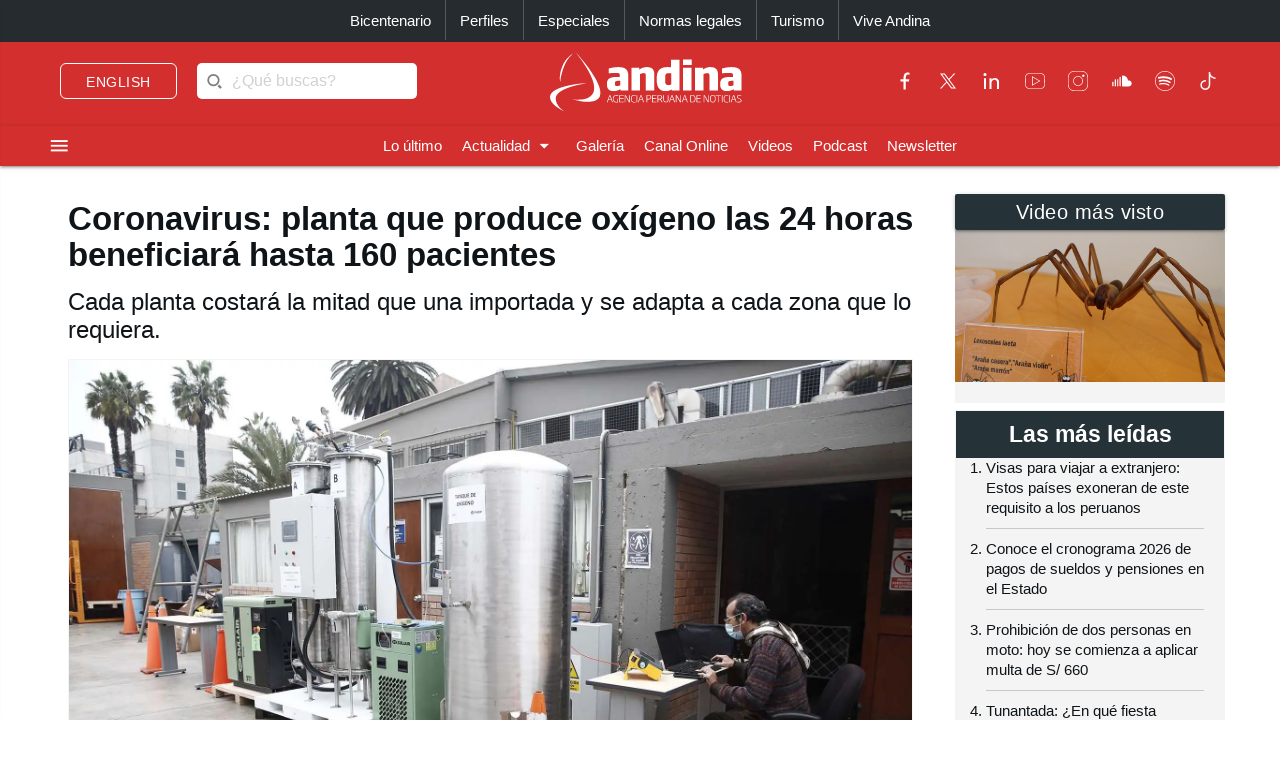

--- FILE ---
content_type: text/html; charset=utf-8
request_url: https://andina.pe/agencia/noticia-coronavirus-planta-produce-oxigeno-las-24-horas-beneficiara-hasta-160-pacientes-805298.aspx
body_size: 177845
content:


<!DOCTYPE html>

<html lang="es"><head>
<script type="text/javascript">
var getQueryString = function ( field, url ) {
var href = url ? url : window.location.href;
var reg = new RegExp( '[?&]' + field + '=([^&#]*)', 'i' );
var string = reg.exec(href);
return string ? string[1] : null;
};
dfp_demo = getQueryString("demo");
</script>
<script async src="https://securepubads.g.doubleclick.net/tag/js/gpt.js" crossorigin="anonymous"></script>
<script>
window.googletag = window.googletag || { cmd: [] };
googletag.cmd.push(function () {
var interstitialSlot = googletag.defineOutOfPageSlot('/21678864329/Andina_Web-ITT',googletag.enums.OutOfPageFormat.INTERSTITIAL);
if (interstitialSlot) {
interstitialSlot.addService(googletag.pubads());
googletag.pubads().setTargeting('AN_Nota','');
googletag.pubads().enableSingleRequest();
googletag.enableServices();
googletag.display(interstitialSlot);
}
});
</script>
<script>
var anchorSlot;
googletag.cmd.push(function () {
anchorSlot = googletag.defineOutOfPageSlot('/21678864329/Andina_Top_Anchor',googletag.enums.OutOfPageFormat.BOTTOM_ANCHOR);
if (anchorSlot) {
anchorSlot.addService(googletag.pubads());
googletag.pubads().setTargeting('AN_Nota','');
googletag.pubads().enableSingleRequest();
googletag.enableServices();
googletag.display(anchorSlot);
}
});
</script>
<script>
window.googletag = window.googletag || {cmd: []};
googletag.cmd.push(function() {
var REFRESH_KEY = "refresh";
var REFRESH_VALUE = "true";
var mappingA = googletag.sizeMapping()
.addSize([992, 0], ['fluid', [970, 90], [1000, 100],[1024, 100]])
.addSize([768, 0], []).addSize([320, 0], [[320, 50],[320, 100],[350,100],[390,104]])
.addSize([0, 0], [[320, 50],[320, 100],[350,100],[390,104]])
.build();
var mappingB = googletag.sizeMapping()
.addSize([992, 0], [[728, 90], [970, 90]])
.addSize([768, 0], [[728, 90]])
.addSize([320, 0], [[320, 100]])
.addSize([0, 0], [[320, 100]])
.build();
var mappingC = googletag.sizeMapping()
.addSize([992, 0], [[728, 90]])
.addSize([768, 0], [[728, 90]])
.addSize([320, 0], [[320, 100], [320, 50], [300, 100], [300, 250], [336, 280]])
.addSize([0, 0], [[320, 100], [320, 50], [300, 100], [300, 250], [336, 280]])
.build();
var mappingmbl = googletag.sizeMapping()
.addSize([992, 0], [])
.addSize([768, 0], [])
.addSize([320, 0], [[320, 100], [320, 50], [300, 250], [336, 280]])
.addSize([0, 0], [[320, 100], [320, 50], [300, 250], [336, 280]])
.build();
googletag.defineSlot('/21678864329/andina/header',['fluid', [320, 50],[320, 100], [350,100],[970, 90],[390,104],[1000, 100],[1024,100]],'header_ad').defineSizeMapping(mappingA).setTargeting(REFRESH_KEY, REFRESH_VALUE).addService(googletag.pubads());
googletag.defineSlot('/21678864329/andina/top1',[[320, 100], [320, 50], [728, 90], [970, 90]],'top1_ad').defineSizeMapping(mappingB).setTargeting(REFRESH_KEY, REFRESH_VALUE).addService(googletag.pubads());
googletag.defineSlot('/21678864329/andina/top2',[[320, 100], [320, 50], [300, 250], [728, 90], [336, 280]],'top2_ad').defineSizeMapping(mappingC).setTargeting(REFRESH_KEY, REFRESH_VALUE).addService(googletag.pubads());
googletag.defineSlot('/21678864329/andina/top3',[[320, 100], [320, 50], [300, 250], [728, 90], [336, 280]],'top3_ad').defineSizeMapping(mappingC).setTargeting(REFRESH_KEY, REFRESH_VALUE).addService(googletag.pubads());
googletag.defineSlot('/21678864329/andina/Slider', [1, 1],'slider_ad').addService(googletag.pubads());
googletag.defineSlot('/21678864329/andina/Inread', [1, 1],'inread_ad').addService(googletag.pubads());
var SECONDS_TO_WAIT_AFTER_VIEWABILITY = 30;
googletag.pubads().addEventListener("impressionViewable", function (event) {
var slot = event.slot;
if (slot.getTargeting(REFRESH_KEY).indexOf(REFRESH_VALUE) > -1) {
setTimeout(function () {
googletag.pubads().refresh([slot]);
}, SECONDS_TO_WAIT_AFTER_VIEWABILITY * 1000);
}
});
googletag.pubads().setTargeting('AN_Seccion','Ciencia y Tecnologia');
googletag.pubads().setTargeting('AN_Nota','805298');
googletag.pubads().setTargeting('AN_Tipo','NOTICIA');
googletag.pubads().setTargeting('Demo',dfp_demo);
googletag.pubads().collapseEmptyDivs();
googletag.enableServices();
});
</script>
<script type="text/javascript">
window._taboola = window._taboola || [];
_taboola.push({article:'auto'});
!function (e, f, u, i) {
if (!document.getElementById(i)){
e.async = 1;
e.src = u;
e.id = i;
f.parentNode.insertBefore(e, f);
}
}(document.createElement('script'),
document.getElementsByTagName('script')[0],
'//cdn.taboola.com/libtrc/editoraperu-newnetwork/loader.js',
'tb_loader_script');
if(window.performance && typeof window.performance.mark == 'function')
{window.performance.mark('tbl_ic');}
</script>
<meta http-equiv="Content-Type" content="text/html; charset=utf-8" /><meta charset="utf-8" /><meta name="robots" content="index, follow" /><meta name="viewport" content="width=device-width, initial-scale=1, maximum-scale=1" /><title>
	Coronavirus: planta que produce oxígeno las 24 horas beneficiará hasta 160 pacientes | Noticias | Agencia Peruana de Noticias Andina
</title><meta name="description" content="Últimas noticias de Perú y el mundo sobre política, locales, deportes, culturales, espectáculos, economía, y tecnología en la Agencia Peruana de Noticias Andina" /><meta name="keywords" content="Agencia Peruana de Noticias Andina, Agencia Andina, Perú, Peru, política, deportes, culturales, economía, y tecnología " /><meta name="author" content="Empresa Peruana de Servicios Editoriales S. A. EDITORA PERÚ" /><link rel='preload' as='image' href='https://portal.andina.pe/EDPfotografia3/Thumbnail/2020/07/10/000692276M.webp' imagesrcset='https://portal.andina.pe/EDPfotografia3/Thumbnail/2020/07/10/000692276T.jpg 400w, https://portal.andina.pe/EDPfotografia3/Thumbnail/2020/07/10/000692276M.webp 800w, https://portal.andina.pe/EDPfotografia3/Thumbnail/2020/07/10/000692276W.webp 1600w' imagesizes='(max-width: 600px) 400px, (max-width: 1200px) 800px, 1600px' />
<link rel="dns-prefetch" href="//portal.andina.pe" /><link rel="dns-prefetch" href="//securepubads.g.doubleclick.net" /><link rel="dns-prefetch" href="//fonts.googleapis.com" /><link rel="dns-prefetch" href="//maxcdn.bootstrapcdn.com" /><link rel="dns-prefetch" href="//platform.twitter.com" /><link rel="dns-prefetch" href="//googletagmanager.com" /><link rel="dns-prefetch" href="//fonts.gstatic.com" /><link rel="dns-prefetch" href="//google-analytics.com" /><link rel="dns-prefetch" href="//google.com" /><link rel="shortcut icon" type="image/x-icon" href="img/icono.ico" />
    <!-- Compiled and minified CSS -->
    <link rel="stylesheet" href="Content/materialize.min.css?231125" /><link rel="stylesheet" href="Content/style.css" type="text/css" media="screen, all" /><link href="humans.txt" type="text/plain" rel="author" /><link href="https://fonts.googleapis.com/icon?family=Material+Icons" rel="stylesheet" /><link href="https://maxcdn.bootstrapcdn.com/font-awesome/4.7.0/css/font-awesome.min.css" rel="stylesheet" /><meta name="google-site-verification" content="GumIgFFGlsK1mwXaAJ2RyVuySfzVsJbw7YGKFE99LbM" />
    <script async src="//platform.twitter.com/widgets.js" charset="utf-8"></script>
    <script async src="//tiktok.com/embed.js"></script>

    <link rel="canonical" href="https://andina.pe/agencia/noticia-coronavirus-planta-produce-oxigeno-las-24-horas-beneficiara-hasta-160-pacientes-805298.aspx" />
    
    

     <!-- Google Tag Manager -->
    <script>(function (w, d, s, l, i) {
            w[l] = w[l] || []; w[l].push({
                'gtm.start':
                    new Date().getTime(), event: 'gtm.js'
            }); var f = d.getElementsByTagName(s)[0],
                j = d.createElement(s), dl = l != 'dataLayer' ? '&l=' + l : ''; j.async = true; j.src =
                    'https://www.googletagmanager.com/gtm.js?id=' + i + dl; f.parentNode.insertBefore(j, f);
        })(window, document, 'script', 'dataLayer', 'GTM-NN7VRM2');
    </script>
<!-- End Google Tag Manager -->

    

    <!-- TABOOLA DNS PREFETCH -->
    <link rel="dns-prefetch" href="//cdn.taboola.com" /><meta name="keywords" content="covid-19, coronavirus, tecnología, ciencia, PUCP, oxígeno" /><meta name="description" content="Ante la escasez de oxígeno medicinal, un equipo de ingenieros peruanos diseñó en poco más de un mes una planta de producción que operará las 24 horas y podrá beneficiar hasta 160 pacientes con covid-19." /><meta property="og:title" content="Coronavirus: planta que produce oxígeno las 24 horas beneficiará hasta 160 pacientes" /><meta property="og:description" content="Ante la escasez de oxígeno medicinal, un equipo de ingenieros peruanos diseñó en poco más de un mes una planta de producción que operará las 24 horas y podrá beneficiar hasta 160 pacientes con covid-19." /><meta property="og:url" content="https://andina.pe/agencia/noticia-coronavirus-planta-produce-oxigeno-las-24-horas-beneficiara-hasta-160-pacientes-805298.aspx" /><meta property="article:published_time" content="2020-07-11T07:51:22.9870000" /><meta property="og:image" content="https://portal.andina.pe/EDPfotografia3/Thumbnail/2020/07/10/000692276W.webp" /><meta name="twitter:card" content="summary_large_image" /><meta name="twitter:site" content="@Agencia_Andina" /><meta name="twitter:title" content="Coronavirus: planta que produce oxígeno las 24 horas beneficiará hasta 160 pacientes" /><meta name="twitter:description" content="Ante la escasez de oxígeno medicinal, un equipo de ingenieros peruanos diseñó en poco más de un mes una planta de producción que operará las 24 horas y podrá beneficiar hasta 160 pacientes con covid-19." /><meta name="twitter:creator" content="Agencia Andina" /></head>
<body class="grey lighten-5">
        <!-- Google Tag Manager (noscript) -->
<noscript><iframe src="https://www.googletagmanager.com/ns.html?id=GTM-NN7VRM2"
height="0" width="0" style="display:none;visibility:hidden"></iframe></noscript>
<!-- End Google Tag Manager (noscript) -->
    <main>
    <form method="post" action="./noticia-coronavirus-planta-produce-oxigeno-las-24-horas-beneficiara-hasta-160-pacientes-805298.aspx?id=805298" id="form1">
<div class="aspNetHidden">
<input type="hidden" name="__EVENTTARGET" id="__EVENTTARGET" value="" />
<input type="hidden" name="__EVENTARGUMENT" id="__EVENTARGUMENT" value="" />
<input type="hidden" name="__LASTFOCUS" id="__LASTFOCUS" value="" />
<input type="hidden" name="__VIEWSTATE" id="__VIEWSTATE" value="/jMArmahULh9TLSOLtxwp2tREtM/XlyY2xy//M+H9KgnOGNbK9S3C9paYlyNU5Qieqm/wv9uBRpb1K3/v//cIiKTa4OIgAMriEQNgH/xw8EBqEv32WLqjJZczDZAtLjHYzgN2Wds6NEd4YgILrRSuMPKUw6ACD9jof5n/sMUz040MbMN0Z+ASWWkSPJYHCYfPGzk+UBZBbHoWqnb2ycxFPQjOgTi1AbMtDTVKhJfRW0OLuTVet7oUzr0RgFgDXOGBgw+EOky9/B6qVwHe4XPXCwuGF6cjq+VF5QqiZhvM0EPoYUm8JrIKqYxTE7FLO/FR2doiHak4N3XvEfDLFuqkNrgkAJX7yjVpmlQ3tjAjYTMsfc4tmHKJ8kws594B7kye8jB9xfZEjM+hyhbMfWgXmPE9MwD6Nil1X44qHeI/bExTK0hN4bwEqdMc01J0IljNcVKc2IjPVDf6yxSJ4NF6OZJikG7SWDO9Zu98VVQigOUkF+d8YBgc2lFp4zvOgCv3qej33cWCUc3tszgq8vcpndrVpw0/[base64]/U8GkU1tGPTawG6jvFTg+kAuoIUjfqPX7nZmJK89LMVpHTTpRYSmvGw3HCm9ZeDwVt/elPXc30kEnHt9uXfyla9gCtuFBuBHu1w+953I1PCE5eb0Jil/WIaFeNFRYG0jRcNgd22ksomjxASRpxLYutmv0SFGdgKnZi/eLRCs4JrKiqJwgnuUmpY33OzafEfjNUERAL3seTKMK4yU8GKdiyU8WmTNCgEej06D0htio0mdG2NmAvDRYCw+97KLCfKHoApatQs++iO369JIYsJ6sIgLL0VLbvf/LO0Wk4gEfklU638qgcpcsttZWW9kXW97EVVIJrD0rt6vfRm/PWFn/NsFe6QZalvuRluaao/Y+rxZArMNy8wahRRx1p7isbkPJ6pePkSgov/7O02foZGBoR0AVrckE5ee/oPYVyR3D6jb80dKd/d1RChdQIr6q0OCBpLv5PiGWgVAJFg3WWVf0L82QcykJARstab8RoJSSd7M1uUL4BsC8ruYg52gGSBl75WCB7UMsFNTCovKtoMKW50MTPhoNpmVGkMgjLp2+MuTpQvFcOzEooGCc4MdVeZ6TalDYhbns2KI55hu7UHkpgmgWYkFL/WZtXEV+LcPwa2FBHTewBl5vF1DCPxAmKEy1qKXRPXlt6zrPcKLNn943iRW1qpeTZzNffaZdCbG+VEKg+JjJOerAmrRHGb39lOeH9On15R53/E+Rmlb+jObNo9Mzlk5PUKWJ2tTWQF3xYAFEtE/idpTG/WzzIZnxplkmGYtTMogBPvrS9UvX8oCOP5XoWJWd7iasrZtOllrncYyE4wFkerU2IzSbgeeZOwjYV6/IIlRslo82UGTpnBWY8Mr0YbRC6tSOVhdBhHKO+CFldbfAxR84DRba9oAKk+LXvMHS5XBA6Uiahk1zAzuFl8Zk9AG3QOAydJnwaSjJsGqab8AAN+25/tuNRyPHW7704QJYnd99vz1JcBpx5SUFQx+HjM+Asc2AmZ0o2N4K8Jpim00E3bE7BaIKz/zDaLzVvdSSwi+2xO/[base64]/Z4e8TaxNHcTFMJDeuwUv2J8vuIN4X5HqTQXrMCexAES8UGNU4Xg5S5VJExILXZ+0G8Pd/dgZpzQEKEUNzY0tnFDRdspOvPR7Eg4pWeXWqiu9BPAzQ8xGnIKWw2/f7a4seE2Auw8TpcP/k0H6CHyjKEy9AijPJZcAuh0ZDAI8bQZB+KNbTETQ6SRVr3YnrpqyrvBMq+eOiKDD7P9K0IMbAZc58LoBq0v4ONK+/2oT1MqYtM+7ZRsAWCMpITz7R7CKV3+5Fanh+j2Dk72r7rGDqb5LgIuj3/t48NB8fRe31UA49Rhd8Om6nrHkVkquyMhgDV9L9vA8aPm3Xb43EST82ZdjbFBIEuamd79T8jKClO8YSZGTfqxu+od/fRLCuT+cJBY1PR/UHqznXcKQ95zWMhjtOMK3z6k70jCZEDT75poKb1iW91OTw46u6QJvB+u1TA2S9OEDievPOeVojh8/[base64]/RkBPLkUEvvoUjE0Nmc0kxHpbijmEVad/Ar73aILpH1PuSxIsuCuszOTS8fZto8KTMgO5s/[base64]/nTUo82ixfiAdUbYf3mPqHdJ75G2tQVg2WfX5D8pcDBktv0QvcpnyVPu1q6KeJz985Aa4N3D1A6iYCMvgKcW8Kz6vfVkSIfVDPlkzZmAKJjZXEpMTDkiFroIvwYWaKcUraQjg59fPnejzUP5dJFVw2mAYsFQvIsYMTy0AKrFI5bt984X75mmM5/UmKbvzMGsuMDjQgo5wljnt9OmXMjaPXT55dN6CcVaHYfDHf65uGIB0VsbJMTGqbzeMYfkU9o+ml/[base64]/8BeLwp4HmCgNFVs+/Z3tsouLOMogXck4ABDJO7lSavPAbzeiNihmjus4jCHqDwPxhbfsRfqPTojvmty/fx71t1mXD1lbnUIS22E3bTx4v3XHtQyj7augEorEy9Ol8rm2Njrn/DpjCA60C0ChRgv4RmcAFJeDWpNlV8DvAwXcD+cKQ+3ZcmDLYO9gjADwbgIGoIgblTBKhF+b5HeBzrCTEPKvdt4qsjkKRSK8DUqcPP38FJ9B7ogzn6zam+2Cs5jg5wF/[base64]/b/ttN6XnSCfSjaixuvg3V0IY7VOZ3qRm2an0wypRzgqYZWpVcC5aTa8uFGBN4RQ8kXt/0rfDvLpbUhAjOW3XCyJEFGP1M26F/[base64]/4cJo/fivyy51EI5oYgVRpEQkJNPKd3jeZUOWQEx5n7Oz/+WavpLvC2O1inNCi5xIpfKRH/dZialFWvoStFJs08I1GLqavHMPByC2YxnKLa6RoI/qCmd4f50nrdbG/HjwOtzKn/nI+yBMRGJSSuji+EdQY8/xClpYpNwEShyOkMSPFw2ppHgDGq8m5fGklo4V1TE8amkL1ha4yXZG645xbKlYUalEmc6DmqPcxDQo2/GBe/uVstTPBra2LSI+smF9xYvJRrb+HtndpZ1gS6LwL1W+0TcOTqFvoVJePH1HXoy1Qu3QucmPFFe/4TB6H5UNRSrTTcpOFqrtOl0gUQIK4wk8gNSuGl9FdDE+iCJ3SuTeZQVzD3qhyEeUdKKbdh51hFQ++BJHKla7/ULkeF0PXFPOsPqta0MxeiXQk1fXC8r35BSoL2d8XOg4aotibbV6gC+fHc6/7d5Zbo9YHLAy9PlaU+A/YWbnxbfY0OCM5jZRj2m9/mUh0z+DPLCugMdkktzidiza0vUd3n6o7WhxeMyv1djCHAHNmeC53kmWWu84A6jGQsFBT7nhqNK/UOv75Jl2im1kDgS3CtUf8O/kE9xecEbcLXRduX59YhOtxrjfVr3m5nqXwweFZuGjtJvJyYORYWBrI9sjzVVUwHsGKKQRvesynTzIUfjNLS3pat61qo2r4ssxYDLWWc5h+BF+ngktvtUeFcuqMMU9kT7ZizhSiAKKPlmrqDAjrH2MZgQ+Nf58x0c9ih8yvG8AwwdYr8/+qfxICU62OLX2vFceV01g7NjJVlXQc8oBLaqq/YWLceEKHT7tZ/[base64]/BzXqDc3zPbWSewJOt7/+ZkQsdkguLywtZACVF9ap4aLrJenvsSSKP0Wdcg/Bd/454oYF9op2e9XBtkAlqbNa5NltGU9FQg2ZcWqo2Cru2tRRnAtzvMR+QMcX4c0EYB7Ed88pU1Wgf+4VzcvJt4cQr6mzp7jzWZxttfXJLfM8lHDOpRtJ8q0uMBHqMUo8408ce+ISzBF5buxkStLGUJMsuOA3D64AiNCuEfI91jsA9HuJRV5QGL+OiVuchyh/MlNeTMqQagsFTXCQKvzBzLlZhI4KSKQm/bovU5Nkl6qdjquN+S5HtWWpKCuGRDVgtEtCkUBKCF9fC5GbmWtyKI54x16gx5J2/QZzEms56843qgMRyKuC2L/wSekBn+1NOVE8nd/bJroqSJKTg2qUsD76BHw4a2HQXpYrPlCRri+QU4rQ8bzsRbLCBA6/qeMpXSrVl9ZCsyigzXnZP5Ebw2HQCfZiVh8mgCuPrQrbjJm3Xp06/J88cnVwuzUPznMpw8GssQON25KehlkJY3S0gzhfW/ehYKxq0VaBA1XxU4J70ICqBg1p8QlmctiZ+g5E/6vgMjLsvSw7qa6NbIWU6h3HfIeMonosviS/8vIJAL27B4PlpR3gLykUHP3S/mrpZJkZ85TJ0P3i4EmtBqlhk7XKnVaevBVGZSWAt1SXZ9b3ucuIy3homeoMVYIMGzm0NBihYsKJWqRAOhYg3TKFQk/aY4J7F8g0W0ujuCDBlClCRk0lEJj8zw+YXSinoOGYZJ5nBU/[base64]/M3HiSkEFwDo8q+0C9tyt8k4nVdB87/Kgs8NacgWn3OMSMrZYsaryFnid8c8z+X07asyiZ1zADLV/HP/8jFxbz6nedYVumpRkitkBBv24klWvU7QAf2S3oqn7R+yzlvuY5LvvVOr+9fSG/78cgf34EtHsSb0aNo4YbWONLb2lw/v3V65MqXswDugixE3I6qyEMCj/1h8Tzs1T9C9FHvLUEsyre7Vvz2lcYM/XExxo9MYLyWefGT+IbZh8vRPhb8BTdoma5JIRgMqf487tWW8szJz+yHHA97mMKjTsXA2lGaL2yIs4sPzEN+HRADKXvD2Z20/HdKUozLLTh1ieiJdvPspVx0WfH6trr/5ykYEgXvar6lVRktYIw6EgA2gtDar3+khQS8MUqitRwiF1kTVZ+XJmBItj52PzQFaZv4w1DrSrdeaplWOu5lfBW0O2Wb22AQF6NMXPIwMjbxwjCKHswVQW4ZnPPg4PzhH78xMjyqYA5aaGF1vUPr+cfb5O6+TTidz60IJOttDBdGuh4C77k0I/TjhsrC9HE+ts/AEUI9G/FIVqvw+Z3H90MK7oDVjshBe8Rtn4Iz/[base64]/jxr87uJiHHo6ozoGDsr+Vz86KLbf1aRetB16axhXF70QbKA87Vsbu+sepTZTVSuD0VpqrpJ10QNpKOklw+yTm/noqqeE5Z1r4t2KyvN2ZC7DSvre1ntjejY9UTz8dx0bHM7HHnq2jZ4/qjSC6g9IJFpn6AV3mRMqoqCg6vpTTttf21dpyVmVnV3jVBZBavxDqsyoJvL9ExHilCYTAWGHCoFy+pS33IgHXA5ZS8YnmpH2xNLKfZNZW6likp5I3sNaTkZtoOrkVzMMJAHopq7HfOVCzfLYk9/fijr2t39Ejw33sea4BYnYAd4U20NRWQMK4uZor/EM8JPwPQR/ngwn+7RbzKILpOSFtHc6NVSUl5vrIqqbnf2x7F5MmNgcSDO7lA3pxoCkjH1nsjHGOe4tSzjgiATWMXGbyvchxefhXGS9exXGu7vXoiZfc5TF+NDWNSfM+f2Pen7wri88xzSt/hLEq7cqujpsziekTNSkG/jKJNHUBOVNBIq+Pz89k84fwlqNQEPRz7lZ/AJYaUpNNCabaW+jUaEYTtmWDGYyTKL/NSgCqLz6SqkpRKCk1njkHvzfc1hD5DH7E13QrRLP/[base64]/cjU1xx5w9Uf+9cTPbnIu7zAFqg7DukPZCXjCzAfNjkhZNb0nMunCLNaGKYd7m5sAUZCjHuhkeFQ5ssF0Lv3x9Mjx/YVcsAjvmaSuA/e0BCFKCxlaK2LNELG2AdslnreDDvT9Vej36zSueAb6W37uFmFk4erD0qQOnKbVdts5y43zXyypQWrC7qN/agOg5PyxDWPp+WaOK+eOjB2tcDJRXAhWtmCaV1zTtpfIZ7XyWk11HxMpTI/9OsIhC9m/5ksjg3LA10+qgjMolQc8EHsaFmgHnC03NA5W2ugxXgo/DMgwGNkZKytvNOdH7VfxKfHfkt0ndz/p+EwGF6BOU/hbXd/GuEKcgHASQcMea4CRfzufUKjwmvQr9sjX+dNb6E9giTjmzY4xiPIU6Xcrx5fpl5jI4+xQo0jOllXEEB8TvDJ7qKUFWFxBINP9gzZtUqcTdLYd8d/4VBbVfGl9X9HnyedIubvycHpJf5REief+e7CFPZ17J71s9y6iv7AC+4BgvVE3DKTSQe/BuwjRiGD9AfnLlD71QuTNYwcTx2vIGl9oPpZUYYU3vdjimyFHDpA5TGlz8lfuqOMCcqmBu+eAtAadaf5MO2kynCQakTUqoy3dPvOsM687KGMQV+XXltzsmVjjFsSWvpM5lKSs1M2gDkgKPqmkxbi9wrzRLaADlGdzHTHr2XtKAFznV/OIBWyvnoto3FMJQa6KINbv8hNVnxtnQ9oYkYebh3RNaH6S8DVb2dyq/zf2SkjDoI4NL6niKXR5N0bHKL5u5aKA5XHrjZYhO1W6ok2PkW5O/yj17y9+8uPvPAxu9YzhoPKEULHxJ5TA/76CdwVJVqVJ/QcDDlfiXdkHAU0RYZVcXw9c2oPnbSB5p4inbb7+mVTFY1qhnzOoSs//87lC9/rr4jF1cP7HlcrUUFnKNVaD9pILY9dGSN26DdPq9GYElIF6duy3kLNvRUZqFdqyYwF/c7O2kWxyJrT9YtSX2ovhQE4fM/Utnag0+OrC+eMo7FiD8lzX3cqqZ2c+PQ3HWRcwkMoOY9zYePev4BS/OP06w3WvUh32FYnvb/RwZHT08d2A4CO06aBVTRiUbi6UCXPyALFK+xDeeRlWtOPsuHPhkO7iFylHU7gW/HZNBKY/ZlJK7tR/W58TRljJ9GHFrAuzypAY7q7RNMhf/ALjNM5soauStz84iwzcOtjsPWL60h8cxWZSnIYqL85Nhz5FvPfvslrse11YKpu5e5wPiwYsvdUOVOwK24UDUCwWoyxjK7pkVeBF4r6/O2FbvRJ/BWb2hEGNTZ9/56df7e3ITKXl0RLf8r3uZ9k2RbOnV6notk6AbDsBsPrfoG2zvDcprP3GRzZb3nqen7aPj/XiLQyKLqGMlDdq4HVFjs9E37i8gqyBQXTBdVQyeXy9iwsjMo+EazjrIubKbbWg7SSYXydrhgS6/mTTBShD/YvnjF0Rwym8ByDl35L0yZz3rzyhYJNfbr7CT4YRxxNY9Sg0ZeTxDMA7/6TZX3bpv71zIywm2DZ8Z6FOVZsy9F2GTAdwaLgnojipoNRPowDmZfCUAZ18rh5Nx7oWpRwycZeCiiDj1ojDSGhGPaSjfvhWNcCsfr2dmW8bou/PYsI6ShXR3Gckase4ljjxpiQUkE43jYrFGlcBr0XV94MjYhtcnpGWdADOC1Bn5p3qOCd2mVfMSH1noNV/hEGkSM6wSzG7T3wjojsINGgBU16C9ikDAcY+Wx+EyZhrOKXggUHJ8rXewnjZzOCYrM1pyymZYshR/llsofxE10YShYv4dps2keW+t07zlgRqCWAT960Wg4/8Ci29oaOHlBZwVN7CAvmh4HO/9WeWoHUeVRhmK9P2gozHqjO/zDlWGZuHcZ9IZrhWYMqw9am/cd9RfxEasITvh/X+ocOWbW/1/tobopwv0QZUHJ3xQfZ6f2CIASLWDMvuACEB9gZSuNRomin8oxQhfpgsCZ/Zb+2RVaFJOJF1KlSb/l1bJ2cHMeOyp2zJDTyIeeHlEV4IRfww3w7Xq5KgLd+txYMBDGAST6KMC/tL+LdpZyIwlLjYcLK3Z0lTvxAPt6/26fV2Cwf2R6cP1CMBPhKrVslc/u09HSOprCocExlqqG/Z8RQztOKGSGrpJnLtG/5SVqe7yyzpTl1xwdLa/E5qDsKYkkOOac5f9JiaDxZyG9r+DhnBZzjB5rjKuEYPpPiulrirzK/[base64]/[base64]/LBqFkGn8LdKy9oO9/jSRGu60VPuffT08G2z4ywmLwQQKOTJpRVZ42kuWddO7MhsCmIQXDRKyu7fDLxxdv0b+PyOQfTO+VEcSCfZJA2C8D/T9hYAT6tPK5IhtEt55PE8HFlrB+SrTerQ+4Uuz+uW4Nsmp5QOwGtAgcmFxjZ6hU/BgnrKeMlPeHSyKDbMhAfLPswNoKCdPnrmvRDCWhUW6MwBOi1Swg9u7pDrf08EqWeMTCylpAIP2/+0pk7Fdyj7zYJZiP3u67wvT3Gbie5XXnFKAiVuDouZI+fv2ENPfpi3+z84PJhVzfNDxqCyRGABEJdP6Lj4LM3ZWndsxM0DXpRua1pz0i3uKQGO/f8i2m93+SSveiyh3zMTjc6Wyedj1wzBlRyGMK8M8sbabYzJ4rsEHapGJbDwBd1BvoV6sDt8+rlcx5ESvC51rGAwFLa1kOSS7ksUXm92IkkMKsiq/O4pfZLLnJ3cvGgz+LM9hq0xq30xoLnkyL2wWa5CFukDGlFhBHCiE47RyK6Wx76ni7A5JzxRe1XpvlMKOLeHvTRh6GG1JFaXf1NXkTr9/zHTAp4PTPyh7GM3J59uouXyBf6GlgFlQHiTXdMCm4vCiawkj6OADFhX9rza1gSOMe49ZlFWUhD8nSZeHv1890H6foTHEJ/OCfuU1RWWojUXVBAoDlMX3vvmxu83mLMQBQS/ChlH05sGYtsbB3HiB+gASN2pni0mhk1oopHXCrTXPIOaUYFHqfhOFJLYeHbQcF1RbTfpfv4B23hNpVVzMQWy1l7KJsQzI/ZaCkIVTeskM9E0/7ZJaxdhGwsUhA8YcIEZrkDYeAicVgHFewRl7R4GCS8z78OdUUUmYnWBBBzaeyEXtousAQEUqvrGfeB/UyN57a70U0v+aO5O+xI1Tg4QHYtOnk49VUEpwXzNSexJxDn2p9gD80OV4Yx/Hh7754yfuIzHbGiqgvf/FYBTjlTuiV0/BLac1GpjRyD45ZEuvQAGHphyPE5Xw67inL+ol5vha74dTpAPOW5GpJvrHL8IhQY/U5gjE+Ze8h4VxbZEsK+RiBHfiVXysrONtYDAsxkEv7Y/thG4AIm3rShYbbx47BogLWWVyHjMp6tWcleW7NLXPQQhZbvRZS1aUc+5oJx/G/rP2f53pVNQ/ao7q3/LPi9y+eaJmf5rlaMQG6GCVrCIhaO+ZoipEUHoJRFs//jVsz4ut+PKfbrVryuLqy5flpTYah1Ez8eR/KE3fPhHHb8TGCpgmCEvoY9cN9NxUVj8m6rhjii8j07DlcTTGeSi+oXK9bqa0L81Sbt9iA36RH+jpuRAY1vegjKWMIjtHLF+1270E5YFgVRfyL44eyGv3cnpSJsECLR+Vm4ayFZBdaiDkSlyr8z5xpvfo1Y0zMoU79NF/QuJAiPGgZFxPOjt4BqQdsmo1WfR6WfZN5osSA1YF7juwPP6uOKEkQ9GJzQkMrAKiaZBjxHwishI3B1lclRn/LG5Sg5IfP+zc6Kpk4IwB2v/QbS8s9wOkHuiu8p7uhIcUNglcgAq3e5mV0eSF2vepTx/o0gFPgfrPwS+HWLdSQ9jpdBlajhCSO+XrUlM53AhZE8+s2W9y5gsyL9bfTQ3hu2IFj+J2PR0qvI0zem6rrYRO5/HLfrOcZ6TiCGAwFuVV9Hg16hPh1dRLxgA4cz7rFzEtZ9TEyAyIGMgckTs6TCleTRoaSI9PXb7JJ2DcHm4UHz2Xk8MSc6/yc65exkCoWMAuB++aQ9VBjW5t2Sl5kRE23jPskGhJTnltfChry/7yldM0qos0tbycdjyiEbhEewOel6R2p2kIrbxMAhu4lrykSbRrbpTO9zQKAzixVLK5nOuiEA4ZT/zuTvMOtI51PfzIjyDUCe5YtVg0liJ9+dsMkMbQLIkw7+2BbCl/aehEw2YmouNqWVNkn8EfmhPuAoG3g1vC3ztqCUOlOTb000e0m97hkw7kXaeZc06r5odT/w+oQy/nNzg5n1FFTONtQ7zgzsEd/4XSMfmQwtSxpQSgoJ4/IB4RccLRBesxXhygmbwf4TuFZYs/V4x3dSu4ettNxwgNdM/O2O2TolFTMdpnRzrSyYOqUxEMccJCeL8IKPIFteBZu0ifZdyxN9BuHq+KFRmaUPRqI94pN+cYCXk+IcGpSwr6lXZ+J3NQcNY/inSuv9jIi0vtRHQQS6CZI3vnXvbPs7Cfih8LCb5POcTIUu60ptTbuL/3MTZBQ/UscXA7fj70+0O/peNdAny9kI6hgRWWSaYSzxT+Nt5JUg4N7xDDKLk5128X1QWAsq3zvbY35GaUGz/tCmwRVg8fbfMqzH5owBX2fkhunRs6xMe8SJhwd82z1Q3GqIajJryn8TzGRDKCyiZOfTq6McgzWMniUVCPAhjXa7wQHGxRjwFVA1drqB8MP2VPt+qVcyYQEqsHr/3ZbEuYQUD96Ybyzc5d+QVQwV3kG+aOtJPS97qhWafflDM5HHCt3UuR8F61BhrESRRsc1iWnqIPLL27+0TifyuBpriFm+ADWoINN5Ax74aUlW2+oMd3ICF5wv46ymhGOBGJZjVTITZwmqcop3GMOrBBJNUhE3CE0VhUQvuIdlARwN0fKa/juWRTZWDC8bNmDx3bzneUgkNnPcmRvhxxc0N28mYrRcxu+WRAqC/m3V4RdRaGZQ8WSrOeVN9/qiD0ooDJuYwZPrdybGqMR2+2LQ6nxEqI7furX0dg1umETE0Yjy1gdng0DUQx7jWGm+Mk78Jm/EiLVarAbW5Q+y55xHREtOkn/wpw5OaItqw0A4Rscicy6HERgqD7/vRiG2qQpvgOWEUCm2Z9HqA8hqud8v+4TA1fyHwLtbFOb6RxeRhy/kwdZZvoLAeKX6ixUuQ5UBUPCXatBrLwmDq/bNrVZiAnUh4WQMLxBr4pQDRf8wSp14S+5CM8FGJWF3Q0ckFE1UA2oLjVqLEC4NyCh8YXeGNwE6iumbZJpKUJYu5AdIRPwL2wveB8vrHlSs4dCyb6knIKK0A0v5Oaeri5+OTo5j3FqrYe/K6O8EIGxvjGdE9sNwW9R6KzmDY1xysDBKcHNbR90Jz9d2ABTctCHqXowooEDfeOXp3Xbx1BoVtWk3b+MNrkzCV9rqGn9mb9TQ/TDwD8bG2ud9NX2wAq9LSZoqCLFPQ/syOcbtU3dEgfocNLRxfgyCO5HhMmbJIKROzdnLvj43PfbKKzwRYxZugZJ4xM7bn6qCnRx3wA3SKamMN0RcbgWAmiK9/0fBZAax0XPtOhib0K9vYuyfw/sBifatW/[base64]/277aEzdkTTVbXSK73nGp5F8eNx+dp/I/JUcQgwvXX45QgCm2mLGljqpkv0JsDalzyhaY/gVCDIv1GzHFRqVFqy6NKxRsCwLTntQnDYNjx/OT2LnM1sz+gBlWB0UPy/gZHID+T1QErSuhDLSYswbXxPGcEwadrdA3vs02X1mnvS50qIrJJD1phpK2lY8dVULDZTCHT+cAJUXYLkTQnf6uEVJSvLZ1dYBq9vsq9RPHutDPhM6k67Ll5LAZJ43hJ5til4ZEU/oaQls5l0UyHQ0sq4Y9DbQxVETAMUCuxPJwLAIeJff2khC0E0CcjsNR2qxDvHHIiVEYYGkcQ/wYEu3PRGPd/BxBmowvFzVJesqnQHmb+6YWZ/2ibJ74WKGdH2EXhflZkcL9c2MJ6XV9U+IHGymo8UV44sfVw+hpGWznLPWAUEWN4aKLRVKUHbLEHln6Et7EHH6fW4FSvRgeMqH1kx+nDVpj3I0qJLGo6zUgWPnJ1zAAMFMXxm16E/qp4+7AZhEiGfONlee9JBdXxRP7loJG8pPY2Z/pQ+82/vSxS3mRNqv2+m17fIGvrrZbaHCtNRi0ntcyeO8An7GJ6imdW7igfIxNc/vuMW5oKfuHU/acdO+448X9/nLG4ka10S2YrjyGeHpX4VyCgTxqv68N9PfDENnv41rJZwJB/YUD9uSZAsnoOzeJeAM27AUtSQWA5DzOWCxT67DYRPzRagkVST4DAjiyFsUmkhZ/[base64]/izxyhcEAgUWGYlQnSfUxzzErN1zGqxbLZvvHFqZEDu+2FR2tnjBLfsank1a9HYUMXA4Z9oqYE+bdq1ZO62CeTOeaxAXIBII3x/cFy0xGCW4Re1lLKK2Fy3kwmyhbzQVISt42lpCjKblDM7wVyqlYMEKTaYqRwyJL3/DWgjJZHac823q+tINELlLrpaZ10M2ZT1FQUXWCvveFuJhKQpa5Th2t+G4ya9qOths7NreXo/oqI7s79fcaoeAMxSC/3VIA5/jMDpgDQW4FfI4xml+Ut+tp6I6B7Ph+MteCmfV/3PSHUTXqEUnigewDdVc8rfIhggBlZEUETQpkM1DirCijoPiLtmGxR/GTW1GwaB4esZbrfT11y0PRH10RGQPZrZ6T3ej0S/tyiTuPtAPquvEniOJMxNohwzsaoDvzPiH5p0ZECu3eKrEAThkWLhD1eOfotvq7/iKm+GlYRkOOu4TUHK5Vyr/nkBoF2dk+V5QDbuXa1qjhsKdVPvZcjrlaIGkQ3eLqFIDHolGRUfrgavHbUmb5KluSnPXRNvvDWipA1MaUOLDrQDuT8+HfsdsH4xJV4/NjJqZzpsc8YhPtBHlFyopzUlKFtpzSWiw/FepTeGnwHZ7Bz5AQilW5x5HnaGlq0Szm5xVbeQnkPOdYN+uon8TMTHKcT7KWMhFju7lDGO/ukS10EKO9m8t8oUkdt7vIuFU27ONEt1ErkVuCEtTK3LO8Q7W9+bf3dtG5NXHtJoz0vJbOBIvBC7GgVTrxNzAlovseydG/[base64]/jbAYc6pEZ67GKqxq52LWJtOw8m0oQQct83JWFCHgdIcyhgKKdMtP/+KY6DhI3YFNVqrJwRtrRw38rptdkdhN4BD9sRGS7NC1qPWWfuPrfHkqIprQmFACX27pcegYVXzxXy5kznlLQi8Wlxazbc10/dI5O56C9+JDSjuDU1Ny3xxsC7gfte3WcyySdwcNFOUlm9vDziRt5njSHmJMy97xCMFCr0C52+enRGKdhq/ZPVK1vt6/[base64]/kvG4pQt8a50uWinTxfA7ufMh1fDh4Ycr4Zv59dx32D1wE1P2/E+r+4YSvCSOaDt1YhLJcfoV4V0ZyDVqSv6XfFH02ZRnN1U9ngzlE9ncEtNF/F793hGa0ayHnQOJ+BzkQ9JVK+Jz0Vsl3J/HGATyokHBLBgaLCl2VPYEuwZpZsfEt2/7Y7HARlzMKY6j6Hi6ke4LFzxRZNQKFsQ8RrYL44qmjYj+8ss8U0ZX8DNM6l7USMjGY8SddmNHxfdnLn1X/SCdUBzLDgTPAu1XquCcFXGhZOViuGQ5Ahea1453u/RE1MPjoAWEZzjTSfWaMEVKnHiu1CrQqhCcLHWvoviCWnj9KSiP3E3EOhM63jyMh/fUchv3rdDR3QEuo8ejeCFP029WKzvrvH+McPu1/ptFrIp9nOZr+gKBw1ipJDZkITrunlJDonJcVcjy9pwy/[base64]/[base64]/cAe1Vot5r/cXmcaYCLqLjwDn6Lq9WTZ1OnLcpj0ivn+XmeW7PHmn4PVdcl/WXfVynfUoC4subtvbsJKrxSBD3EBAxJJkKkTZaWi1pl6uxpuNBrhf5rN/jBonTGCk0yMYD/ADP7EFZ9FNLLD1C2MLm1GUXqBh1U0ah6ZhkJw4btEx7XRoYZs3e5C/CGqYML6eF5ugaTk3ulJ28+gVfwunkWRgaNNNnfFQb6eWfYP98bKxxqIhfs5FxQ/Iz/+k7Pn1iCooYBgnoAoHZf7/sSQaw/UWGxYekWipXCrjwpSN61y7PUltCmCs8D4GK16Ej9doK8fozGZ+VIPyikZjHQzJpPrp3AuU5Fkb7sGCcDrmC95fff5jyZvIn+5KwyIrLhUWGaa/AzcvlU8BUPzYK47k3WnIOET7vSwu9JX5llHiwdHz04+i8xfrSXXJcw1L0P9o4rWzeyV9duj1aS2ku+qErHjY784GZFmoDMKcgjggoh8chJQXVATJ7iB1CoHcrw8BTM4AMPBFtuhr71aJ3eCmk4KZ7kyRy/s2Z2ZgakYjs57cm4QrRoJjFEFkBNiTMEH3ZxchwkKyB/XDlXoe3w8NiHx7s6DlW/l8lmXDATLtT4CqPO8Ow11s5Fc5/HN7d59TbbaecSsK9VJFl//+9IayIN1S8/WjAk/bcxQtpRBlBcfMK7CxKQhByKNnvJsULQkW7tKj/sJ7Hr77lHvdM6GZIYmcqEtwocCKemgzF3wQ1nvnFSTQrgM0bc7SHF+/kBp8LHj1sThJpJ5SdqxBT73lKm2gMs+YVyVjFkIy+BiEWkSUHmM6jsJagP/EBr+vMUOCO9HjW+oAS98AP7RnjYahxWPxT34M4FNJNwRxh1RrW3xVN7gEgm6ekwKMaPaQiq8lH6I2Q0mMCNhVC+WhPHEHbil6e/QvrmGK4XTqUNl0g/khFrxm4EvdIac4xUaJ7sSpbeOww6uswn0/T3JLK4MBQlJDRJgn/O12pvBdllvRoCQvXkMdoBncDnMSvY3R9va6MaG2rRKVBIfiz5xJiRCJScn40NjIfN1Y2uuh253nbn9SSGGZXyJckuDsrfuLLUig4ZDT9lDm4DEJgyfYpPgKe7I+hvu3synYgEJYAhZy/Hz4qDvqlTL2KwgirPGCdys8ovIioEduS/Zh5L3l9rapcT3eEuOVtmjnWuOBUCJuANiCfKLD0uxtXgx0jzeGa36pMHsnutyIUJUDSbtCBzsTLaoFvEI6HBwI+iStAIx0WWt4FJjHB85MYYroZpkHAlvuq/EsSIfeJo42Tufu7EMuGXFqgI1FlqzrlDeETnVIRp+flL7u7wC4X8c7WeHD9u2J9lwp/qtNKdXm1QGgpkpSrZX6GBcJdA8eNIGnunzsv19ZUse6G3s+6pCJW6A68u7407hfnY0DgBWzlRj65KI3czULI3pTjIxq2izhCn6rV/cRU6Ct9p6GQXlN9SC3ZtE6NUR8fBlNvypenNKlqWNAEOtU6QfeWfNmPxsA4AqrcbL25EdXmmjQmmVDXLvBMh1AnPN/zx4Wbkh75AfziPyhPCie5hcoAQTZ5YdTTIjV/7XC7LnFe65c7VGig6Bxs5mHqK2OUERCdpmoYuBSVyPCnIP1QtpOLO2Wuk6hsg2DQ4IXkEk7A/cyGQt0KaVVG6Qgk7edUg2I8yNOH6gX6ibzW3gj/ZMJloXkOzzGKDNKId/K9eR34dFaxOAtEA4NjmsrT43rFrhqDEh4YwYF6m+AiWf6oUEPzZaTF5C/YDADyCnKMzHWNRHrrYF6NKLwqBapVuVNrrXyx9C01VOBrnBDV+cnurXxysdDeRSA97+nXoRmUz5iyJOegZT+pBqbU0ATxyyhR3kl/a/nu2rMdTlUdizU0/+Cq6UNzmclzesBllwcMsMpVosSX6RDdc1RHn5WIAoWEQLDbt0c9LOJTL8kWV7m3fdN4cmigMMh7UahL0tNV6RuTIFGwCDeBcNWEiPeWskD6+/+iEbNbRS1+EmDeWGBYH1Ggw2YcMERR8bxaF36OMd8MGUH6qxMevL3zQNmNsK8ZioxNCm//OSp0+hwsdsenZlICrLZ/Rh9g/yvkHRG1N8qOixyNojtkKK//dXPvIDiaHHjj91AXCBgJZdfngCpFbXhGYCFORFzxtayA1Rs/ju4QC8x7eOce8zqk2PxgzO9hmtcNX/[base64]/jylY30JJmPq+dA/3LjSnlDLMKTAYivAJQf+t4qAOJCzGAEnnn6//W5RGY6K1tn9yHkBJhluIrRZgqkbFhk4Hua8kPY0HuF5WQ0paDa4hGbu0qwSNrIuu975GYzvxkgiUq8poveDBCYrhYfNiwAAWoEVRXkf4yjA7e7YeEZIXqetH6DXXJfCobWsu/k6ePW3kGeJKawhJWKsIjViwcDWaMhDrW9Hv+qyWEYiF4+SeFaeZK1vMC/B6IjL8tBdcLninSW5nxSgOrxbnCH0nV1pWixkyYLxIKNwv0fAX90hDLdu3/Tx49FQDhP/ak57t4D7IxfCUhTG3Nsa03qSUzRuDOsReU3Q39InrFR226x8E3A0WoZyq32ol3bPFwvUPmRsWN3RHDD7wSIgq9+s4/RWCtV3agMlR7SoyolqdXfulaGK3OfwFAHeXEYIZGF5uluy+eiIe+6861H1eB4lXecw9zCGIGTp8LztIZZld/XvzW2Cc4N+ksx+hoc8B/aFktROVVDrQ6oaB06NaVOl+/7BlxxBFlx3na4eROjERhf5UCjqr2KA9jI4AUw0UZ9Iu9r5fezjawXbXRyyP5W1brHKkWmiqqAD04uXoS2ml3dtLwSCOhJRcxC4hnyliOLGq7x1hndBIGzLUqC1M+bMO0vV9aOia6RiZFF1Wtm5DJP4t6o0yAwwdkSd1j6yzxDe579Y6jr+n3zLxe9JC283/8bAbtZhHud0ucBqk0ksOxK2HHXyGABl32YLj5m8GRN8f9/MicNa0vBU/AycDSLZVNVUdc+B2p7HuoUrehg8XMizO5pisU8ejnR4Si7xi8vm3o/DqOeLXjrjpJdOOzMzHk8Y1mXkI7oS5sXWYZrXP+JXkQqcjpwrf4jbC13xTJrQ/w+AXKCuLP2IW5fikFs9c3ZnL8r3Tisjr7eRrPYDlG2LD7aMKs2ZE8pwI0y2Rjzsi5jUO/E9qyjfIy4y798bxB+qisdynFiFl+XAL0hVgLyIBD+NSJ+dWdtjFlpWjqe5BhePr9NIo+JZ2+HDTL07k2OMoidfXel52tGwxai3Via+kb/utPjDNlurxiU7pGpQr8DI5gWyS0KAYeJbanlDUjAtTRtz5FJi3phPBxHVDq8wtyHFapTC4UUDTDuUQbs5tvnCMArhtIUgIh1AMoCPHFu0LuyyFQoup9TiIeBz+rY0vdTi36AFuUQVkfFHEE5V+uj/PpkAn2kS4LiKWYvl7cIcFGHcf5mIa+c77yA/YVaGBiA2xe/sI2Vo99oy+4CpkEk39c3nCZrsXnjoEq5IxhPjLpsCYaEJ/nPIigBse356BvyxXwUHzpCFTLSFW8aO9YL+SopJREBTGsuP1oS22XTxoZ+8Flmk5/p6W1FEVrmRQtbNMT/OtSqag/dv0vnu2rmT+9xHxFSSD2PDezqKgmndZLszqCKN0MG4HXDGtGiAJcLNZ0fu5MCjH5Bckze2+S5kE7BHtPHWXnhKOr5Sphq7+SbRlEz0ueNnBWKM84kOTT3hFf4IgDLMehjaILv1rTdAef7vRopKvcGcvankLeBFXRrtBDLIzGAaSxZYrjbDZYK/lDHWtXackef8EZyXdAfd4WsiJOLJfVOhM8+JL9Bxby+M9acREFl5gLWFZ+pyT9rFC2DD3iXuGX17SLDnA88Y6ltt5BANTomTsVcEo26gRVn6rLw/O76piB5XfSmZtX4arvw01Rcb/AvdJwRe7I3s4NBFl6qWudKvpsYj4jYexorTZLyhfYISIcZttI1Cc2eEMa2axXKlB1a+ridDmeVAV7sn0kUrnyrJCwt/BS/bvmV1+3OwGNpj5z1ieYXdJfC8sL/F+UY88qKjod/gf8zTEOqhAdv7Wmo9HYFPs98co5dOUFqoYKxyU3P+HK6eQ03KQHZ5zzAj5BCPWj6s/A85A1cXRVqKHcFp4R0VjpJcLQ0IQrRqc6POFQMkhDL9I93mtQxsx1v70WqsSNgWec86lLZa7xSq01v0+YDuZJ2HeqYX7Ch03Owehwv4B8WmyjVyDJzJ5D1THuVzb2/PYrKeaHALJY79DjDXoHmxU53IxECn9bs/yglYk1LLPZldY23fa6dfbyKolb2Wl7Aw0uBiGrTteKnjhv8ndzK8V+wbZfNxoWeKY+HJ/UKy4G8AdDyJj5/fNHLuni6KvFSpW/cSAt0e88vPQDMWN3nMpRWkAs01++i/6NTgXgh+H/SFdSCKwyBuyuV8OPxc/2qrt+jKsA3d3OeysQtzQwGy2Nzlz4fpODRvzyhuJr9KwN3uEbstQLXQPGAXWIRHwViR98bMVmzJmJ9oJuKmoWLuYa12DbZZtWIdrDpyZfvzfSYN3HeJDS6qYoRjRvlA/jzJzjfXIKvngvUj1x6S8pikRxvUuuO7K5s4imIzPOPr5E3f8Rf7I46TpGZ32uCRGrmo+tM8Jjfpsys7cy3MbmxCiu/eY7fTvLgEr1VKmsYqA4GeE1gFlhE71jxd4QvTXEAViDC9e4SeHRIKwq/J/Ne6wT+TfLn9y84etC2cVvn9tmpPahuEW4USq9lhkUufZMZTRT/hSm3XC3eb/6zEk4DSSh6wzLHyP07RcMXhyhmTyIC5fAp88O6eBW3+VIeJ9dmrW797RpMC0MSwwiQ0Qz5PLTTv2GlKKEginQFffgAixwdl0c9U9A2ycYD9fJLl4NLrsq4HyZnDgNNUIqI2hdnoAjlvHb+4jAP0Q01ztEtDNx1GBOqeOm9JXmLkaRk3/OcN6wdT/9HK+OuZ9NXIkY1/Hk7AnyKcxbnmQiFT2R+ddtd9vSWQsQcC2Adq8ECHjCjFJODyUAMfjD5qiB2DVJDPgAl/GQtc7vntVJ5/EVgEqzPvmIkLALJiVZhCXUCJV7KXpNcy3E1aqMWXh/42rb848syUzJKdH13BOJmJJY2tHoAq4P8sA2NqRPaAlR+f1mKK/uxO4o0RZumuCpyxWuCt/vwM53ax6DfiBd93EUt2XCIthHIHZIegQZmJ0mC+VC5PAK/6tWHQ90GPq9psdL3dwtfuV9BdtF3HrdAoDvdy2itduFL2Av2f0A5XL0vCJMGDJgcAvuE3XMmNvL3zYoNSGGI/t2kmxCyNbwBHcXreY41Bft9zKBoEhCc1DlVNiMSx3Ge+Ixnt1vr5NRofs7xcNdbyjJpmiCR32hPYHcWnURBdFsJalUQLAYqQbsS4f6irDRE58KilEEPMXV0HkVFZE+u22MQyp92ahpeMOd5CCC+9Z397QBaaAoJMjxIDxLQUH48baMRHq2wQctZXhf/bbY74VzHOmp4zuScKizhorv/8FP/S/qOnxUOew92zNgwh7CMgR0pQX1x1AVmYiMQTKoSdXSdmouicy3eiRn9g7wlNUtlLqVViXuJHYHWhxkLra04mxBDZz6BZ+d8z9UY52FxzW6fkCQIrsDIiQasIRRAhgAoQdYXaj0+SkUKW7/sDn+t2UPacypWoFb+PBpL70dEjxemN+ntsB0gGLfWchvZ+umq8VTjsiTWgFY/DXQ+sRsD2HkAShjjiHVohwsQex49NF2abvCNeSljgwiZhnJqi5PoduWTH7EX/XOHgPYIUWSwE6twbN+ZIsKuQ/YrmKRC45wgXg3UdB5000XhcFZE4iMLCdw59PYH1UuKcG7EOwQ4bXe/walicfFqemAGzZK/ZtZuz2lXCYk6iKSyFrDSg4YhaC7iLFEvATEl2Uu2SDGdcTFHSafxlakoPDCWvTFSSslYwne0Me9KKDxiJMnvnnyqIAVV9gl63NmY83Prggl1+l/nB66uoLj+2ZDH8kPXaqOwKxDjlfAdRWE20Lrn8Og5vxXBe0pWPaQD4ipNGb0yPKhazQQGKEhANXQxb4lOz1e2Pn9UkwV8u+5AVGOGHB0490EHfUQQS8O7BY+jTFO8mwYBnbKkqg7zdJmYcdHeUpNvWQUcUVedSXeLJJAQYulUNMtk/r5uOutFbHFPnskHm+mxntTJYU1sN58PNdum2kvn2fyes81En6/KqhhTIoNmrZTRuak//eSzT4LKJfm84nVpRSQ7mL2obI68TI5/zdQIEs1zKDSz0uqT0QZrozGn/HNrQwxehviyDnDF37BswGXwR8NLY/+YnZlpbBVesdQnPpvsOvgTYIm7Xl6DdpC5OlRhUlvyBfZKqzjpUfgxZyD1u/Tw366JAF63rWhTpWSXeKqCJKP1rZsQfLPEYPKcHjYhRW83t2e9kZK5WgjVASdyPGbxKfkHihpMNJDMVeCMCl0bD2EEo1BYhjDqIk1bmpFxX5RdFa5rGy9V256v4Pzwa00Gb2ziU3n6+/MR8LfZcZsIpUwnfpzQpQWTpejqOyJMq1n6WcRHbW7pt7Dqq2DCyp2851VMBb+XwUbaeHaruyJNRBZBjUM6ARs3ZBG534s/1oaM+XTaGlgTNt9esvQTPXLaXzhqSUy3ROpXR0X8l8T4sQi5SkfA+le0aHuVn/G5Ahr6jL6hItXDBy/Af+uf49cphl9r0fdat+7lGobiVZj1C6gz+6bgrZPzLW42cc74ibvhSoOTUR17K58KOO4O80ejlisvXlIPVOOraXhTdPvF5WbY9YtAwEjgMOwdcqA9oegxn/ho8ZdQAGH1L6+0IFVPkTDl2YbTXsKe2fiplGCiCWymQVsJ8X0FEgExc1Chxmx/3VcT6Une4HqwEBhgIA3lKHZiC7771YhCjFTuOTwh4Ql0Ck/Ya29Ke0wQ62zaTYOc3cyobJFRWVxtL/Rnb2PmgU8r9LU8Xxr0GcVG4MwA8qIxiY3+XPEjsliGKlJnsjWuvLA91sjBms4n7G0OudQyAa7iFhxb9cfgqmpDY9/C4JZYKtRH4sjU3cJ18hWCz6xMJOVnDXshaFWvduhsTfowIAZ+HvF1w0q2Fh6S/SYRNSbhiMYujoZjSLpoq5ALIsQUIKokyH+/SSn4ua7tZhPhrqpc3WGzfKsyyp5ewtSitzY9q0OPOsaW0B9TEQap6oDu4XMWbaxhL96Sh1o8X2mn2MkVI8SRoPEzfhBf3hgkS7Ct+byt8J2YekTjid7z/UgHwp9oVbMw7PyU/m8bSnEo/gdG7tUAPQ5bToO00aprsNUV/w0yPAARojIGhOTjO1srS8lfctRCYLeLsRaVLtVI0TXL72bap4dwOtN0NyB11Ui6bocXtZbRq7DMxckK69LPqQhx1+H+wwP2c/V/9cj2/7C47hRwEs4UyalL6qrEaYNun7/iRIvmML4afHDaDzRd7QxPh0YqtdDvGRGQ1vYfUapci8trZfdkt4mhWBkEMhV9zzGBfnhA7Nuh0wge7G0jMVxINBiNFFx896yF4/r54Nq1M9gXQNRGNJgjmZPVkNLvvbkl77wCaDVnGOQgal8P8vbRc3gUV/jCXKD86xHVmUFHLJ68DU4U76r9mA/BO9zCAbVAi8Tzg1LLzgbAgioZTpeNBx9pZh0cX+gRvcGKhfOoS5S0LVemudqLBDeXFaVoBImEKXCBhgXCOI5IauHmx74bB1STsMrhH7CXCkp4lTnuppbKhmGrzLb2uKYx42glq3fwmyTaKllj/hlgI/OmlRp+NgrQ0PvgXvYzkJmQnY98zyudaviikuRran8xGzsXFdZ3iwkb+rm8aVsakUO2bWdolCZOXItRW/BIgI+vP0KhiqEcbzS3P8fUbJNMSGKrkbvHaI06rvjX7Vv3KUgtDbm1o4+F0u7uZY0dcqfK73+5gEyDbKjQoAjt7OvM3vBquhuiadI0ZMEW3J0tMPnZ5B+PcrisC84lI0f6y564/bOnO76kRtFlvqAvniLLBXSZEvbDaCO559kxdIkj2M3WwcekNV8Nv5E+Tk3XbWPIAjTkGNuD0gHtr7wTX+cZ7BhP4LEcVCPcUHu9j6HsOQlxmC2XAQgrUHwem+rAJHFj/UiDLt34HbrFuthQjoY9lAalqGDhJ+J00mEwgO1PDPUEvRDF6qsYjFZ1PeTsfNSvlOgGp6lKRdDf/31qBm17sbLs/xV798fTS7PauzyMj4/[base64]/r/lhxnsGH8ke1HiESMFRjDMFMLfiQv2iSfnXoHKcBnEcbcvLYbJNMSxAIoepi33sNeWK4Czrp9TgsbcirUkXimTajHLmof8Jq0elVGXsD2gzLfotQk2JURL/3Az6lNJ75CUP+Oz71AhdZs8zxI/OhH0P2x68ebn8e+gCDaQB4eJvSlwA7ZkRV4//HnMXItIw0gZe0u6p4atrWmGflkyQSSEyRuftny5bkJ4GkuzlGPP9Y+8gmoP+gkrzW3HgxJzTPTz+gDV5akqdA9/DFdRDM4AhYHOaJ1m6YgtQcKnXN8Vj79a3OqGAd6tQ2TcTtj7kLnzZ1hT7d2VDVtsSsUzDKPZ0k3+eyWJSh+sebmAO/XLqjQrqr/AmFrFQBEG7QNfcZDs+DSfq1MJKP94eMV15kvAUz2xQ4pY2adpXNvE0kt2AXWWCkgS8J8I9fG4geT9loXllnM9vkry3atBkdA5JTQBhfZG+/MhOMIpua+ITp2WNtbHfu0bLkbi9WN6KXJw5VE4XFu9U7MLKw6uM6vAB4NNoL3cZz1mGmQlfbW89h6u/wRuwqV40nWCCYjM3RSwuWJ936lBTXejNPpIGWNdTRSAccgE6EVpL98UtWe7u4EYm+zxtNKIc/iBR4CuPFT3q7rue+dcc4M54+Im+spqXPbWeO3yYDKJQp1Kp0PXFOPpI7KfU8+lxzpLIfRmLxc0+w5/aCD086VbtKkkJqd59VN/xtEq7Veq6ymiOxTU0pOz3xxkWsI4G82bwu3GcWW/XEUoU+ZBy2Tt2Ux2q5ZyMUfGBCZIFWA2TOU1pLb3wN4mZM2DKzIifUWtk1yIUefLhuHPaVnNiP0oGGXsrY2lRXKGNjtZfc4kYiPrYIkH4a5qIO7xVjx+u1PBwSTPdnX4KVRHgvLl39BL/nogCjhMc+DMihTFI0sxMpm8E4Ys7RdFwaUpUbsI836ATQv0ssyJIKQOJnax4QjgpFSfpsf2+WzJv8ufY9kFmYZ4PiP6Y5uGBxdeZ0d5HQKIPZ3Qb8ajy/mUlhcIXQIcl8k3+tymOx2dGGlKLTeXhbdWT0niiKtXdE3O6IOfmru2b8+Cdp8v2wOlnm0aJYlrNs1y/9TM7/efm++14y6Sg4hTBehposL85VFRedbzhsIOY8BcFXwZV/zJSXS+22y7Li/B+YIqmEeLPUeXU3MA/T/Je/DkPjYzMtOsIiYkHKUurme44J/7m2WYm6LNRP4Py/GB3705f9oJLEzkhYEW++MTJlNdM1wOn9IOjnDQ63gYHk+/5QBdi1Sr7HYnIBkDSC73cgdetwuWaOFKUJG9CjGtAv40ccPZieEoPi98byYrzxixZTYgXAKE4Woi6/Mb3hLfsc+4RRrii2pq+IrnPD/R1cVQPhtgchQVmFXydIhIw1hwMU3CiDkU0oWg84x0ya7NJoK4imtUk3McxA5/Ojrqqmewtwh/HqBXomglTY7HT8UqOKGQSDORoth2qLw+xyvvr4+X8bffYlIzeJnmvg8HX+yvwLR84MePARQOJlDNKLjLEWxOErgrlZRIjC38kn0m6XlyPBOg91f2fa8PUkRSkqUNJmYweIBxmwDXCqq/kbDQ++B0IjZ+h9yJbdY2woxqqPkE8av4ewCphbj0XBeSqf5e/YaRmA7F1QzB28Pq7x/OwWtMSrUWQtFBM6ryHx8OuzkDpfoiiiFKJZvyCpCtK3ahajsFrepZohGkOH7BMbjAQE/h5J1XKJaYUqk4epnZ6qOlWBHYVzbufK/s25zJdJ8EoqoIrug+uzPLe2b7r2rtywW+70lnttK9Vnt4uT7bXeGRwR6CBJ0ttHhzVroQXz/Q6SRyGnVWHETbHSX3dv1Xag9HVcakijJfUrZ9jMNMDGlEozpMWHQv6UpCJIyWP1axp3w2mtb6CHqPD8BejgQJUzL+OjqyqhZu3s2Zy1/LA7JHzJXVDkgk162o+z9M9zo559f0ioHJJul1h+HGJUGCioeuy05mPx7EW/Qs1UWXOpCctDPTEfFrEEuOLAEuJvVpy6ho5OCe996X39BZmCxFmZoOCg/6MV5RmQ4kZcoAfYnKru/OuUk0DaZaTyd9EuJsZKiu/9bBcJ+7R5rbPJm9hiS2wruK9Z52Lz4IWvlivk/PU2QD/L9Wpa4VZ/AT4uogGj9tA1aYRpaelOH3n+7wqRDjgzPPxDv55CGo9ecA0XF8marNf/LRW6y7rTwK6XM2BmC2DBu2R0EXKEVolRRvnY2+PN7ubxZGTc8Q4ag6137iyGyl4tkIPRHJSHroE545bH0rFngRq7rWdpXMvJdMF3kZRjg8AqzU8LkYuXDIYaqGlyi7jy3SHmsW/StrJuo+rDtDcFxQUymZOluYw9GJf31VGMbL24f/Gg9OGNykTnlvsWzL15ASguV6qQoF1H/tpTOKxjDMDiXxvpMP91EYpO/r+1Jmk0JQrRhIWjUJCABjp00eEJfENMiCbij0Z5kH+QoqDNtp+aRO2POslrnGAzIlUZ/wf+0R3ehhSaJmwOYnkK4awQ0z4pxTh4caXrJGvRo5TZDEuUgE4fjKEVfEsp2SSCH5Bxlfre8Nu5lLQIMxPUMs9XzIKluchI+UtJGNFjgzq/eCwptZMwwg9kbqRZg+JByZFiN0sTIiuwP/vaGlwHJbcX7xMziAyGP9HEKyGNEWHpi83rG/+6ozi0sA4+mtHdY71HGrWsIiZdiryqqLgw/jjD07L9nKHYPomJuru/pYbfDyzT5rsjgPFgXNeEIsXIbi9dE6qzqiwW1/WDTRDQV7OMKySCM8S17mLaXnOGx+e21ig9A4CXc9aCPPA1kHCp41IdPjjJMwQ3zAWlp7S1IcadWhDlgQQad/ZwHdHgKi7beaERocU4OomaGqP0He2BfXJ/bgU9Vh3JCuNK1pnGlXkZHwUudcIcl0RueEINATjXHzPBUJTaKVBOzbg7S8k0OiDwqd3tiHe4v3zj5mhfnq5WxEHGX1wknoPvlA8A1pqMFf9fwbf8TdXp2gKJQ90Q/6L8aR6DgD/2g3T2fyag76d7ZmZOVbgPDh20+bZ1QUd7TfZFWYDgXoT0/UQq8bbN/h2XmL0BqobTfZAX0wZ08ANk9CPeqcT0BbYGG2hUKrp+GG55iyGQesKtkRLr5AnvqKKP09h92uHyts2GoWgs+6YgOXjdP2Wru3RipZs9smtsITOBvCgq9beZb5DE0abRgN58zC/mZfN/MemZi0M3PRQ8XpOdvlFqITv6MhSW1xMc4LunBK5xzT/jxX9CsJUX30FKIDxnF0tN5OQ7EJPh2r/PgU6Xlp2BQFiOR2+XcUlt5B6wou4h0heYFEy6c/pobbEvkAI8VoU/pQTyTPJ0d36d6dUhTJiIX8OKdeC/KrwaH7rpeQhLGOm38RPK84WxXuWBD37rBS8sTR7pqR/ql4fxT8V8uDqQ3dksk0/lzhByZS5k+bIFZzzBuMijyv5P+T4WxP9ZWlh44KpPBOqzetn1wQmxVC1kTAhpRNbCLuVoEsS9Y7GOQ2ezidz+KpsWuNg9e1QkKZPmDltS2GO0W78a/GYYab98gnvOjUlvkVRy/zOOHCb7jW/oh/yKE06HJ+ekF+ZG0JYm7miG+PxuTTXoxCbJW/XTEsIXaZzptseAk9bi8cZgI06ibcQspenSsefNyrWaIfQXUexGr/b9DH3XODj/H9qhwJ9Fzm/QwFpbheHuQYbxkVYUVrCo/b2wI1PSlLz7aEzD91a48USP50zk1S+tV8k6WhMhULafhLsBUoHG0r2rxUWiN3NwFPJsGGLKvntmhab1k9XuqeqxSxVmdecwyQ2/CJa8iDp4Nvgjy7osGpk+KIjW4MaDrUBkZPWl0kHbsRbFeLj+zgYHkjTnkUuC6lauyS1EpqSxlDAtiGI4HOkYaEQm5w267CYG6F9d8bQejWbZh+eCNanVcb0GFy10UDXyAjoEn2k1+OXo/BoD4D3lUnLXTXGbcpwbb6hwxoVHbI0CR+XGn0+fvuSNHlKLAdEhkn+j8ri7hndpK5ISShP7D30GNuCPfk2yKLwFSAEIETQDP23LZUnedxoR8RG6nxg3aEnDntjYrK5KKgnZVVJMahwqOB+qlhtGq7uRPEe6Iil/NYTqq6CCclKvxFczJTwp/j1TisJMXwmSxfcM7yiCiwCIEPCRWgw8rwc4HpRS9cH0k6a/i3eTEI/VZoh1Kn5GlwWEWW2c9mtsQEI41VrT7xWwxaBT/a4F5Q1banQk6ky3CzxuYBvYKJSwyxpMGWoOjPB2lfp3Tb+t3csxMqXGjHn55i2kxb9exN1pGPK4+HvHLE4zGEXVKBFyt5EwN0KMtpeQCZSh1xcMERO5rYg68SfDU/[base64]/ZCk9/VbWETePBG+im45FpzBFTAJ5awQricIBwfquipVLnI49j48OuY5DhQWtvnEEEmZdncxSpY2f0wcY4DeelLLXm0HpI9JAvAcqbS4Ywf+CRXl+kQ5XfUuzWlYMGElebh3mibHFPl2rhhShfrrpLPQMKJb5P/06pbE1gFcacJbGHwJ/lfSlQ1UKa3aWHmX7wYdoloWk0WocrhCpWtIBQGS4/DIIPd+Y6g4NbfLr9Tq/Pb3mdqGhRMtjXXgtQaqdDnD+Dk7aFMlqW+BlQmq0ug60geYWD/DFskt9lmrdbCcJKMyiK9mkkwRxeEu7AOsRepU6offXqnOcpAzqFxcJfJqpX+BvN7+dyO1gv5h0fRThQEZLpPKw5BB2ZR1JQdf8wb4OvrGE2RZq4/sIeT51s5Uo7LtDXnf2ggRvPRI9hjvXUi+crnG0fus6qyt+1Ttcy5/nq0Wv+noUCynOcdxDZpFqzvirgZvskEu7Ld7fNFhhWz4HqjXtJ+SltzAkgQkLRGywoSw7JgqBvs0kBwHvdcN6rAxcpWy1rzbYktdBr+t+lNwmGAMzOrVx4eATl2z+BtmSZHruKD1n/qR8lzUn9/LjUcO3Simsk6EP7lfbW3JbgKgOzJ1fkRLlqZ0P0XF+2zo/aV3ap9R+gThc6pD6boycfjXzE1O86XgZlSAObc08iASR6K9QnzLWe1AJwVYDeyMOgSXyoCe9yv1KFe1ITdF11Qbl8X95XvY7dnkFpY8Wv65jocgSE4u28XJ/5XCz5QfuCyu5tDJMSgRLtqpHAO9GZX6tIB+YI9hJgq8mIL/JM30qyELA37a9axnbG0B8BpepJYA027zhNiO0ZPVq5bobgD8w6RTXZeAnGmD+EDfSJc7H0zGfDGTlaXdOsuQ+3LGiGyqZzoKto+ZhVAtPcBpHjlHo+yNsV/n1BdjMqByYk/ptrU9ML+60tf737ibIXJf7bNbCrx++15IVNA/XzUJFZSGPV2/R5U6AoZVEsKw6oxelXDMgRWSIc6YvJgm2C5AsmxKot0tYLxTTV2j7lL/Y0BlZqQiz4rw+F1Rd7cuxE0kpqqrwUqgysblNlFoL3h/OTdGvkJC9p3DVSsjSgUp2Y2bw4qB9YKIw4w8mSILK8dfrVDVqr3Wr9eT1jEDur7VpGgl2hCYBBmnfxYE4tZLTcGcbAYJOfbPVCDeVD3ia6silHi/xiImXM4+G7/WlanFRw3rGCujsSqCYDhZuovGFR4eHvGaF2P7i15gC8yArHluG4d41Ht9j1HaQmkG1cLyeM46ExPgR/be/la7+iDndqo27Cdpx1JqTVteCJch7FMvKWvBPvbf6cnATDTwuO1C31rHyqV+rnDDPUjrtVQbP348qWOvkvRx3Ez+kyJB4uFtgKT/[base64]/q+Gsn4n6je9ZLuM2p/0ALbjnunweUKkTPA8McIkVj6nrPCNl5ZnOOa0Pb46YtrtcvataYhXCKLpg5Crz1sNFs4f78EOONrhU1n1jRkhYRFJIh/RkjDPS2jBQRZQ+vNRJBMAk24FvtelwBTRk9KydUGOLHes/pwI0fIZELGjOIpbm+dqVpT4ru5P6MFYi1JhFwNL2EQVNOGkILEl/H92FELkw+mUCNTdnV+q0CpEo9vrTUxYfXFgT/6F4I1teqTme4Ddj618h1KZ0SOJMwDT8LYmPHnoJxbmPyyGMx9sr0DyoIDVoy2L6DW2Cl02PMQgP+RLLTO6c8DYXPUDlpvDszOOWD+SLLxbVCVLPcGxrHSUhfQxA2qJrcMaWCDge/wSzjQcEiF9bNBPWnMDDoV9d3BiGd2RI1690c+pVKZYPSR1VRAHNKNAVW0luDbBG6IBiam39PIONOonjwyrUMufguImS37wLKpxaso+BYOvjNhfkYzB/OOlYE3QDIK2++OWhDf2wIx505xY/V7uSkRBHJ43AR2kh+kFhTk6A0duu8OUK6NonShSl589FSW+UgdO6pXzXWuzAxqmdHDTutLRj8OIO6nCzLwfze3u9igUQ5OlK2PUXiAaYHagTBHzaDhnPljosK3s6cU/ZQXpyghOmZeUfaT6wHGOn2J3k9j1blLOnVp03EelB4hRNa0uc1ooG5oZvF/Luxf0+KuAQc6YA+5kk8ODssGeg+iKNdK6oI+GBZ9SS26+pgUFV2TPmVZEx8NTp2+pGCjjqAPod8+dIiM5AUZT7ilVkEcrkCQlUkR7BbBbCxQMecOPD18djfs/6AS7Zy78vt6N+/BiH/MjUMtDXKGbK5t/i9lIhyS4qlTY7VmSYA34JMVGEv849KjPHu38Ku7P0GLJWT+RoBDE0Z3xsP20ne19u2JAAqtCNbyTm6ZC79U/OIoJWbQ+P8Vf3a3Q/nJE8hw99FhIYToddxb4MryNmDg9o+3w6Xywj/4Udis2Sm/SHGvaqZv2FUsco+opojM5cwBzoZ29iDbg9f+wVqs7k9AG7bd1xMhbzoH/5MM271lhngp36bJU8UvvFl662qwOjabCto2Rtr0yJi0f4X5XG/[base64]/fiam1LwTs8FyjrJJSZ1nYb3oB53J9B7zpBmHc1QIq2hki4IXtjd7xy/1789dl87HXAriSZXZAuwz3r8hCKwZEdWgJvCU24/QhL4qvKxHQLL4SSGRmOcKLQgnD0IkwhdAqgO+Q94qr+rYVDOASrbZdMt94ab2fYuYJgGGQ+tZu2/2vuywMLZiC8xJAJqlj9XuIbELBbU8gLBedA2WtM+j1KC6MK+mlScauVeNetMw4l9U+ySL/Y5PUXNVsL2zB7YG+QeyFCLyanwG9jsSGenExwybi0Qv+NcthVXl8eMv/h2YtDCtD4Ry8QmX1Bndq+6rNGtHBmbRa6gwmKXaVdBAcGDjJoE04cxKnUNESZcUmdfwtvdoph/hvF+pyCWhgkPMQvByk0CTiET1WQPKIyjQ8xrJP42MdOBR5SK/4rlR8SAFBPHW6M5HNsnRXCx6KuhVrGrASgYhxYtO8oQAqDZ5nlvOG56vgpab8ODfdf27VNohyNGYEFs1Y5COebAvW/dG/ZmnN0H4uil2AamePckd2FbQq8v8/[base64]/Sx/ijP3NHK32iTfnNZRkrxnqRYuR/upv77feTdGAuEcya2ZuWVHl2t/8d9shU2HT4LCo5FIftN3M3US3jFCCrLCMtz3gQ2Vtg06GwVY2G4clASo4vIdFwT8Q3CzNpQ/Q/0agMf9ldiu+NzZ/a9ztQOMamtmcexqHl8w/yx2oIRs3zqDOAClf9W6jZl1V4gqjHLyHAa1nMnNT56L3YceKIfqCxScpp7kgFmVnvxfvZpAzpBHfdGmFMXpDL6fe1enWcPFD2BNQCBJC/npJBjwR8DwcJW8Yo/bIj25ofAKB+YcsmZkn9c3dbdXa9TXwKBWNJpt9NdBjLBXrCSvV61E0O80ZENp+VU9XT4kUGuCjytT4b6RGNoHaPujYKS4puk6fr8j3pdpcGeNUqBWB6SO4n2nqcAmbr5t23wmrUNvxax9ZFoALKzqKip9w36nMi0JCVqg1sqj5yYWKKsB/EjVVwBJ+LE60S2B/gm9XXyb9Z7Zy3qb6BNJfLQEZbDVibD1ullEl/Mo6eJWcaRn96IescTRJQGLmtk8iC0MKFKj+GQ+4r/u35WEv6t9t3thAbzhjs9oeS7aIgBmFSgt/bzUHW/pGCnVaJogWV4pLWYp/jwC80lMGQLdW/T5Y6FTcys94Cx81RlG8lvxl8U+vMHOEdYTQEBqa18Oq5j6lOWW2gANWaoNNgpV+4wniF7pR1K1WYDw1/TPX8E+kW9cg/cNFrkjWOkSDgjTHFTD1zbUFsGF/EzOwSjAOYOPIUNxSOLCQW5NE/ZgqB3uJ9vqfbBjdivMX0pZlX+PAfPGuDsuQwmxGNeaqPjZBK+8E9OtfDfjWfVy2NeNf3DdXgOoGjKLmb/+hEKQWTVOEpLwVlYN9bZzYRU4SO+ielhZnfgNaxBbESZh/RcjkuT/2GK+9sP79Ryw05SRaH/aGOHD+45ZbhigExX97ZR5QTrjheZoL3B0hx1Qi8IC0tfEEEcnPBboVcIpFmlqvoO4aPVNTGZaKIGjdHGJSN4JA8OL/Racp53g9xjSMZY5ONvkPZ2RC98UJ7FFmPlrsHjPeFfqJVbgKwSM0lX7xApV/tNA0hS+oinljMzoheNOPytyhODAogS+FYuKlOZQ0caPkBKeptEBwzR3eJjvw1IBkIgPfCbKVJYqVYqLUc5RsN37Wv2fJr04UyRN9/a+CzsZm1KXk0mc+ZEBLS+gWOF9jPlgHiaqoDPBMA5JtLTxVh3LuskT4QILUJRgCzSzwVfvOBuoLdiSOQWDJwYnWV7nK9jS6fmS6Gbv3WS9c53knlibfIFfnvk67poPx+p2VUWoeLvXk0PtDHanBaG/[base64]/djCuQdbHAJtqLE18ubequH6Mh8ldnKJYPONh7NL0oxqZUWbSWiahnDh0GVaQW0cZTE/AWcSsywX8HrV+hXQ4hDpMvP+34xZlFYpmkYJALPqp34k+PlLXkTj/uJR22wJuNouRc2UiQXxcRS3cVuxGB7qzRYuFw9u6MnVuQ1bQlrpMamYnv/N3qGA03aYSztgwwQ/QZczpv7IkwipAVg3zTuDL4YET4vzPXV43kDywaRChPiZBWEcRlHFauVSCVUkOxP3fnFtMVyUglK0CkwkRY8/[base64]/UpPy/ShYcpz3uX4rILnGebMKEa3jSJ6zX08kZuYOqc1pShk6BEqezTLUCm/UtjQI0JvXt6T3RL+frDC94nag+OucbtIrU0/z2+bmcE+Pr/ml3iVr/ifYmrhbxDCvlgdUvsgV/DYuIs48jO5EkEaHn2p1DDb8UEG5c/PtYrNiNzs3s7zD/6sZMy4ibrNG5G3eNC2yqIzjkkof0oeF+Q0/m2fevmLmQK7Q8LBSimSgJ3IxIFbxO4YLhIMkRnXiXhqGqbd5GIObLai3nFnHOo0in2AWb/xFXZLwEgmAGvYg/QNJtxqGTBZdr+AmOUvz1kq9u6gIGn9/H4UzO1VGgfTt6SrFMddXjqQrYoaAN/YPSdkH1F8sGAzrV0Mo9SUiQc6qY81VdptXy0qDL0ggx52NGzTfFyrCMwjfPwCAHAa4jASBnfmDfwlbw2/h/Jaj9f8fqPep1oMlLuFqO4Yb1mZwb7d2xSx/1yRxiS8gRDQwT79KBSW2LgHOp+UxcGcvljARlEPmuUG+EnIFA9SrQlBinUTFCDAIviskJ5YsQVnXS0M37Niyzn7vjYAbT4VgLT7Ycp4gbNjUvXEfZ2FK4socrGE/QzvI964yNrZ7Z5N/jMCQYa66Z95D0O7s+TS3zkOo8SLJWZwt96O2uAR5NLa3rnwhmq9+8dnCJc3Zz4KiNNh3LfbrRbg2gyvvLAfEdqO1/QNjX20otsiuDNvs31JeFGCAQOtI0+fJktNgohwOoQ7hMthhMNrDNl5oslJ1rwU9UXrqT6LM2Lwlq0QalDukkfx0z0dO8mP3cnMn0VHgfBaZoGAZHO2mLp+KC4HQESzThcb/FZ4R+X1UzFzf56fTSMK1IvgxoET+pActi5QbPfeZdxgqkAVUsKRFH7Ff8db3v6R8snSGuYkwdDMxmN2lSceHvrscVMJU9K2rhD+af44MtJhDyJqE3uBUWZi0UXUJPOi0h0uyiv/[base64]/DphkS6jqG8IW9bdJfy1LjUVczcS6co3tDtHpRu7zGQnA76rfcYrWGI/Yg/YQdrTz0HTdcPUvydI2368RLNKm6juKVOHjwbnZGFaMqkwT/SPSmDIPoho5Drq/Wss5Kfqbz961MQSU2AIEN9nOaYZFVTji80Lz8GYwM05LjQgS3W3FA5LFsrvgr1hLwWkTbSAiBTT1FNissWbFGmASCdqB5MC/[base64]/OLOaJhymm8jvsUqSrGkLx/xxNm9XGUitX6VGRRPGYJ8zyC+z98ENLHJse9/Xmhb56msirMLu2TWzpfx/8A6UUaez/+/q4IQ7XqI1OQqhSD0REudTmoIfAGOqVKTftNoj5G9CH1VOVWwnc1tiRvQgz3SIGJh3gjhMfBTeasyFqN0ayw2mxAbWOSOwmF6dOfU5rdpDyn4haI4igN/NHubFw9sDg1s0ei+Y/96Gh2cVGNJ14TAZE0KIg/2nXJP56avmErvTMqNBhuouGiNoxIhZvG7nysL14KyAemHWVS0p1vPLVwlmmQtc8i5Sii9FjtEkACt33z1ja9Ku2tZ9N+gA9oM7MeOJp/zg4cxI0fqPfZ8jE2WzsIx/h9mnmHMw/16aF7nfh62Zessq+cQ2+QyhX7wMDDv39cxG/[base64]/W/AtqoQ++mC5e8brifCBtRoTxRi3j1qrWr/GwLMkdAdEOWJSOO2sY+U508hqtOHzouGXSnLu6Iu2MavZnHnGFj1LrXysY5P1bdGTtMysNo81e3qiKCTIGr9947TecphE2oRyxlnhZnF0PEHV4jknGYAXugN9Y+b98vF2AIg2VlJgke8ckENkmmPvSkYsdQ0Tk0B6/Bj3aOrNYe9S2BS2nQI2KjvISkvx+UKf4q8VxwjYJoSExbOZ7YSpC8KH3el717NhwFfNV/FkKNcyTiVAoJNdh84UDCIqsF0mjIdBqdpQZMGKBVwdE59H7+1K/NLHo5YES5PtOteSO5ROfxe5u12/7yOdrSR0Oq9Lgq8SSwYhjWiaWlX22Wr6pXP47W6l0GWeY/6iCsS/0qG/80LDIv+dvhrEuIAiFdE8FPmBDa3IkoOwwQXXU6GupZ9Dd5/EBgylDPq+vlCjrESRKloawDc3LaiEiP2GnTtPxlRHgg3Ard6U+q6llxmUj2WQFlfoGVmtURslZjnaUj+HYZWhqmmIpn/njWPBaEJq3fXYNBiLuz7TKQNtM2pgW1fjw3gKT+pxvEk7Itz3xOZ3PnjCaQ6VTFVAzlOccX0GUA2yzNLoLHyhu5QERUPmxRer9k38I8Ox0w4GTR3Ufs3bYjNMR3n8sVyY2/oO4p1HqXLhNuFB9WrmhW+azQQl2X+dUmW4yR3oHacSXU7QlWxI7revcpAtdbGa7SrND+GrRjDvsc5edwiwhTtVzRWv25Pa4whnn2bkvk1LUqoBzawg93/ikAnklJSk16WESHMF79M+UnMoIxzsIsoYH7riM9uoMRSzSEK4vlsVacpA0A7tJhHOslD1DcAKMSHqUCHvZCeGo8yGbCjKFTZxyJ4+298aJqFQVUx3sQ8Uxkw2LbVOO2UdgK9BHBNgrRtD/NrDYJLW3dteXzODskyxhBqRgeBYDIYMLBWFF2RehIsOFLmj37+FegmpzPy9eWEqv6NXlBkr8pGC5RRzfYc66cS2tj0jfPJ3y9EwXvatku2mYTR3xjnYdWGuKp+E278+1t7J6xogP+curUpPIbgYFoMrrY1I2/se4+KB7E5/5PLq+U78T9b0gL5CBpu8yuw0K74/urv3kdAwt4+hqTdkab1l7B9rxtjxw0FF7bONQ8r+1ye4UbWtAwECiv9aGOcBk6HXREZ+jGJ5tnRahRYoVzZRtY64finjKhXYIEBIZ8HZ6n+9Ia7gxkH76YM2q18WjOXq2rYeTE8JlUae0F7Ypex/[base64]/7FvB4iT92Bp+97/pzztfv2cMcpb6ou8E7ysTEP5M+pf2jYXCKel9QaTvpJActyGBdbzkAPP/[base64]//uz1wK8H8ZJBXLqFvWDUiBwnPUFf9ogOW7oLHjMtQ+yXX0NxZkduwOlOS7ZkcQH9b0tHNK3z3uE/J7tbCTtIYz8Et+sywJHP3GiO9Dk0Rz83wsBG1WljbbN99aK/wF7e06hChCS/Rv31HwpNW/gcORotiCVgHvUuR/sBD117zA7Kn6VFvbvg0a/Yx2/CGvdo38wyuyW2e6oCnOIEmmEaaYaIcZhjWvwQp5o2hOxp50B4+jVO4GKSOgzUJ27bVORU7wlHkuP33Va0ePo+Rua1jg1fZ5SbEaWJpceOB7wMnppvaeYreT3OQJXtKVmZgffM3PyL/CrDwpLtQe8f4MD1cXd3JgHgY4LChB+kH8SDnN3NMBpYwjFRLkefR35YrczkKndmBhjkYL4AgVNwf1ngD2fey7Y8xweIaKZ5iQUbzYRQHGdS1Nc2ncg2PusKgkO64ZTnN8ziEx5K1Ll8tgixLj4M1Sd64fcJw7LyP/qC64Dy5xMYSKH9N7cWoUv5YAy7Mp/3sEYmNxHoBraLpXW3WDpk8I9pdMd86nMJSAKNvX3wVSdoWQSEKEsaHmYk2p3skg+8CiLq0om8ia0AXIdg9iAV3s672hODGvlylPoP2U3530OjdzxK0xu9rV4IYmprAdCM+77KaXlykXYH/JMLzBtFkWVMXAUoUYchTOd9HF7dF5HRLIe7rzOnz9lJbtmFKsq1Rfpafaa0eMjS00/Rqxuf1z8V11ttwaI1AuVh1a49OrS0kDTKuJRE0MxdiL9vckZgz+o5+Su18BXLbJiZfe/uWAgpeRs+uqnuFvoYbUDY9I+fNHpv5MHEE346c0qHfzUW+KDKeThOUCsG8lwxuBTifBjW1sTkOnoYKWyLn5U8649hyNBSRXq96ii5ctieFOQV5o4+qooiQHZYP10X97eSe1pVxP/UK7jNP1ifyD2q0UqO3/GdSWy0YqrUGbdH97eMJ4Nt3fRnjGOW4D/Ymkggfe1oiasJIya58Og3RgDGJ4dDPMrliNQRGCZP2GHFu6i11ZTkIbfllxSqCnBpdmtmNXPNVweGfhPS7ENFOlmhtSSS/Qaq9tE1g4lDaXNkRqb/hJ+l6bYA0gZsyIL5LuU/lEGKyLKyDkLuvaiw4ivOrhIQHNa0T1k0Y7dTTW6oN2sBKHGBh+N7joCMTA75+UF4jxc9pDlq3fuapzUIu6Izlwm9rUmX62XzbTgEx8DNsJj9HwVmR8FpScR9u7DD2knAFTAovboRmVpg82WInW1s7YTj5V+DOJpR+vfpRctLCRGY/N94zm+ZHnhnuA/Bq7kvsqPZrLEH3SuyfnRRS4uaMglpflwqZE8c5QaFZ+AJHebVooqPxAVMa323J0vdYAokD1S+bsroOjbvAVXGu8gYCvr489R0Gi+opYWPkBdpTzNZsSoaPJnFgqMMIYTjeufi5Um8wcbNK2aqsTxMlFgGDEx/[base64]/rCSBES7N6WMvAkJMwyjVcT3CO/4wHmiR1nwegS6qqQsnCYWETRqywva9sPLC4LH4YKP//dHUUWkq50EHMsnuQShiAhN1Pb7HvvZjkFGPYao+W6yN1WZwbRGq7tnndX3Ui/5LA5ZWtU8UjYqFntmlWhGaAFKkgBNtGYMYWZJe72cYV7XuWlzJDkO5Lv7eLgIagLnzX3B0FFX8ncyvL42AuAHcEjLBEOcGRbKXBVQL/m1EQM7FZeltHeOz+n5ToX4NXFTRp9cjGbu3IMdY/iTOBsBjJ3Kgw/I1YsWwrATAVu/FGBa9ELFM/atzyrN9FSyYl12tKFqP6VKSZ9C1B09z4NsSevaVwYh4nGuQyOrngo7eKcNmtM5wDbzfoZuumU2u46d8B6fDdygylgi1rZtLLYz24CrZ61vuKbmyESYzTEXuKkwdX02+ExmvPfW/ERdidou2PAkgLZ7Ce+3k9fr+EHz/rNryGpyM5oeMteHFf/oAi0Wjjk36FlHeBiZy6TO/OCfxGJAksZpWTnwlNMG8ROlzbiKJfhyot3LaXfG6DxeD+RnMlieS3dFN86o+KSDpmveaJx+mM1o4uYe4BCWE57RZH9gJFHGyJcaixOGoK9yYQqB2rtF/qrrLaR7SLznnnMST60GTfJqIan1EeDb5x3jxng0yGT30i6YS7rKjY+OZUB6pwQWw/WgqjmINm0DbV5kzpF3QnTKysWNf7ZcRrrjEesxDgPwG80HxXgjlk4QH6XSRqZLC9RcUfIPF34CAXqFLCnWgROxLiI7a6oiQCNmZ8E2+1MahZpCXhdpL7UrVE//4XDzO+z1+CmPfB3DlII5hRO1IhbJPpXnp7vQC21odlsaLkXYR8WBbNfl5dV1kHK+RnfEVSL4Tspj0Je6uvrKYgSqO/j7ANsr+9m7iBoI25cqC42cMjgahVsqtZBvRU50VWbpw0G11FBlh93Vu0CO4dv4UkUJ+Vyk4CUwx705hS9Vhwif3FahU6hSK+yrIU1xyx5R//gBFlRcnP0hM9NMMKsgWbRK0pYKnYirh+0mxfpAzoEp0heTHDcCnghMBnrdGKzX3aX7f9wpHU5O26rsa7D5UuzdCe0oxV3GX8wK3Tzyms3+q6FfJFFGgk24GvIeFjq2j/6UBd3/[base64]/kCu53Z+5Le9aFvI+UicxnZ1I8TxQvLohcoMirJRAGuyVqQw4wY5XfR2I6A0R4zy7O8NRfncZGrWoLQlGH6/06HrpGJgJrx6sdS6RU1QqxTsecP305FGBbVVbitgmmEaLA2tQ0gxjhsk2fZIkmTYHF1yvortFL1bz/t12go9HJ5tyou0cFSay+XZwtGpoBEupMRjylBTEQokorAGk2Seus3Cxv8z9kJm91jtrSdZAuxZRCRg63dfWKSJxloLoS+CZhhIUW9qMdtJPATf/JtdGNcQ47Oyi92LG/SW4FJnXCdqJQs41HywEy8KFweFEFXrlUR8cMEiQBaOsZhYkgG4jRIIn2Gg1ajJ76x9vEHFi4/9xtEoYhBUAaG3ceeSLslyNcO2d+ACSsO0pMfYG/CO9vWuodXjKPxRTR4p2xYunLGlftWC2X9Hzlus/wE8cBjNAbx9NL+73kvo/qsPRMYZ2vvpGeD3m5Y7wKP+cnrJab6txNQJVVZTXDg148aaljV7RDGSCp5BaKRxs1FPPFwhXjLNV2RrZTJuXVtkyXCMPKiFw0XPeD9beQIKUjubZQDCGZM5iIpw9tRGvBqXKHBxX7ise2hDv/vdUmIr6IPDo9dffNM8gwQqK9Eo8MZObFPrzJ+vxpE2kz65vwLmQDJcwpyICTdEda/ZsdG7B9RZG38hP/wZwBJYUqshve12cz9qGyWMPlVlNdCCsEPhVhhZQOsua0ErfXtjmStZgsNHwreIHkyJKamzMwDAeD4/Eo/u+0BGldfdIPpbXEeBj52KV3Av0hM5+aWb+jjgIMOq4PPZ4wt0zt6aHUxZjOVU8uJFLpqgDLrS4cJUZ7F7Z65Iu6GyE2cprLt66ofNyRLzdIEBM5X0hyMWNQ92d1p+w9tJ+EoT3CNI2al86xK1GowgPa++Guk35dvd28uWjQp7tG/vB68uVCxJJXHxBzXyyjl/77mL5St85f4RKev2oh9c+jGJqbo2is4Ao90b0wS/SlNCaVT8hFYHB7UZR4FDcmhLZuVwe40wEULeEF+hO6S2ZRZZ+7jCsQW1Vt+1GQOZMZNHEWSyZQ+8ZBvRfJ6JBSEbsCNlKRjvvbJO3/C03g88bCDphWMthV/65eSt60swJa6hsM53l8YUYO1br3xC2VpiURMJ1N64i6p+oQgMdWo+VqBRcghtkl5K6xyU2cBzil8k7cXRiWYOtQtCu9ZaBoZxGU/dlJSXIY6HuwI8WYI5/7uvS5yLlYewC1hbL8t00IHZgC0iUzqREpUPQr9VWLoh6AAC3asqREzUsl40/k5W5ORj3+dAPSFdAb6yaQ1i1CXr89l+X2JHXy7NjWsjW0aPgg6ubqT70GaAg9ZZEnn0tfHZpKVv9hEq0s7JIKhJauhiVOODi6bDPHhxNZpN/alax9uODtY+vO0Nzva17vHv7fbOGVP7N9fLm1j4ccmccYd3NyWUud0S+Jp6i4ODGSfM1mW4Rq/o6fO5YriKvovscm2M5HeCI3I7JYY2rPKb0zIVK7JM2Vf0zLPGzKBzKSb4OcVMjZBNZMOLEy2n6uP3m5Is2DzENQ0SSumb9x1CiM7kMYR8NHSk9eh1dTBxSOdkFQ+1Vpwbz45bNJvxfLhVxcNyT47PegtbHyudSTin+l2DTcIekW/8zwKfG8bjQq15mjDDDnO3RCZ99seuEpYzBZTKYg9xz0Dv2AR630L+UO42jKbIib7vHw7FNGyyrZfLhkzDhv3PFLGqlNlfyR10qcLmTGs3qTDwAUl27vQEermeUnT/GqGTVRnnN+LHeOftyJXqHsDy8xPe77aaMCL7SPPkiUmGHHt1FPQ50Jlj8rs2b6sebFOlT04+SXumfchewvm4QrFcHj2aoU86QwpnTZ5f2HzZrerdxi3BotFpXjCT6ohfELX1MDzoxft7l/U2FKSwPHsnysb+YDSVcXYYjCUWBwg9hiB6FsixPnIS++z+tsNsAYrVX7eB4f+Y2Hs9e3xJV8L3RUDS9BisiTO7kyfZwwdy1J4nFvv28mH6VcBGMxaSNkh2OIRwpWHyzD4FKxOBpRO2XFdfIcPSBmR1vWhvQJrgjvFx5MUz/uNee0TAFIat8iUoZBVWR7UXNbg7SalOj5cN9j9KAOnWn3yKYzTfUxJHDD5LQZPehgm1qgHhCpHNx14ChXm56FDvWw4ezW3S5fz7pZ/YZpFIQWzY/GbrPiS3M9gqu86/VoGAofYav4Rp1jceZBa+b72yZtJTAZRylJrGtcuhxFFfEVOkOgK2F32jGg0qCkZGrlq4NO5mLxC1Zjcuhn99on2yXIBNNWZtS+3GletCQ5WgB2gKLhnZU/Pbv5N+PzDIycqVExx7onFXWvdSbuQTfyNTe9BKo3QM4FHKZh9NwLNBbzqaHruyMK+i6mpGjnA+DEVhen3FXGDQUKVkkEuY0STFPkkfe2VA8el/6uPaIpqjHr+m1cHAZRs2Lpa1COhli3scuad5sOhZmZYno+NORi2V5nph6GMpk70h+P1I93mXkfjxJOvwqwPzo2Ha6N3Db1A4sOnPNm/[base64]/vXKN6VkvQr9MT3Ujwd5GwxMGPyM+f7Lxb9UJ0+r2kGiaHfTbvxpUjjSqVAqmhVDAC/PX8h4CnYmj3zAaf7V1Vqt3OYO/67WI/0Dtym72Du/Uc0t6D6DH7eentgr7NzqlalIxBvaIcRQaOkWrhyhc1mw4eHbvWrPVRWtc4IyGUgu3QcP/1K8dH4pNcCivIGiFDp2jbpDmizaAxTJmzMAWQhXqqHFqxJsS79XlRFmOrRQf+UrpEV8h8QDa46MgR2GV2/XvADRrr/Gw0cqoONbRUJAzCAz4R2MkkSE4Fthjisecwtsv+JvGYdYIdCMGToH5GR8klj2feEmCYlFWxWF8LkR1aSqtzvRERiqBoowLLdJWn6vTg/vHWBe/Dpfk652AQeONIVSngUrWk7JQptOOzFBwNiUM5Hkv0O0ONpe1y8KLaR/XLoYcROM5N6O7EeNY/8drpt9C+YfraEYWe9CMe+nHa9sQ7fMqdW+zpTSwnVOr8vPdysu8fNmDUx2ardNyKM/dYtEC7snVV/jQemA7+cIODbS6ppv3w0A0aJxuJ3KgiCMvKqA5AAdoloLDCbXpnPeiohZAKNb+g3+43OJDUjBUPILQks2JSEOnSyP3mDZHNolcuHkhtDkVln7OKNzz6hJX6nE9MYwvWPfAu7Cc8u9ihVZbr7A91w0N3p/o0KgHWHRYeqUYmoo1PemXOjqq2NJYGD19tuoKY4P/D17PqnuQHLmxSr/A1Wnn1zPvr5nA3tE5vnyJPSFUAAgxCcJS2lQovlrVNR9YXdXt2jIAJyXqhjhuL/wVA66MkYyN8GRCODV7crzw3/tnQez7Gy/xI1LfCfncPdlnZiwamzx/eE3o/bIrthS8KJVlsfRgaJiV8Wyyx9MGTyUmexTxwbU1MjjPC3AsO+IQPzWLeLoNaK3oMwS5UHGtKI9/ROu7xQez17la+QGmCkSD5K3Dn5SMGbuWVSvNibbWAUvrn6BFKd9L/1U8/oG4xP1W8t3D4KwTXdbJQ60Xqr2+9eVvteJMzjsRB3bHENmKR0Hxs3Yk/0KdW++edjYhGuIGINlbsbL/GyyVmvEMac+74a+8q2byYW0SqxhJKjSgtZA7/BB7QWjQT3nymE2y+7Zh00GtW+2I5FY07X4HN6kD0oLX/a1UkEy/zGyyB0uMqi7rZxrbilzxfyMORW98cE8pZB/xaa4TdXF8SLy02nApBI3nhAUjm7tx7PJboc1aWl88ojJ7npqtFQemkzF5WH2FaxP5uQvnOreuJXALApJurVyX0HskVdNu332O0CPc/e4ko5pCePx2bqMHMsr2UMaej3jxgYya6t6yeet22zElmewSYqnjVVw894pu4+Zb2IM0fIIwsqFarDvT2H/vGfmoCoMVQnwOeLX0IEk9eSZRpI2Z45PhU+rSuGVQUJgf/qpEXDdeqjIdhaTt3YUeK3uM8vmpgbq9BLVJcJQ22MLR6F5gljKwI7qDmzMWFPrmFWsSiXa7l5Xa8lSb6RVxUm5D1haa5TpIfp5KJ7ehNXPRTRoiZAA1MdtwGuNXuQ0KqR0UZNVY1QYccKojK3JQetAFbuVGg2ryLmj+BKEUnxDLKYDFxiEiS3zGcx2vFxCWoMQh/We0pPi4MiSip0ig9a4AY6Q6Jjm3mh+bvvWAhKSqAhvYRh0xIkit6oX0ncDmjw8shnMJjiDaVp0fBqThtqZrZ/GrIoAHm7S7plVz2nDxAgZeBnK83UGXsyry3mKmLdtEIQdYMSFfoO6oTX7c5DRsrO7ER762lgIxscXk3HwGgyQ3WI1ZNToEOJhBkslfdBpbzv8JLrv3cnGgb5xX9PyETjO2qH7n1UzDv67i8jtM/3dEJqA8q+a/XkiBExoYgvAukjVQpKieFKGU+bYQmNrtGkqRg9zPS9aUU984fk+x83+S2aeAXEDb2oqQYPEDRZOw4RlC3AupyDIajf2C/Lt2uG7M1rPZ7Ln7m5v54J1fv5zQKwAqhfGg/sPwSTKKPo4fGtliraFWt9yz+YsB+y8U5q85jqO4ZsYzS/LdHB40l/[base64]/Uvp+Mna3qJOJ3Qxouman5fQx9z3CMVX/j372iw7orpZZRgvRODgg03Zlrqj4WfcyEQ+L8+/YfiH91QIzGe9sjW2wjVGQ0g11iicIrV2yL7a4anCYZ1zZlWZDQjcyc6Liymljki9I5SpX0lRtDcAjjxJkEUBNOO2qTghdnaZIIMd1Ew/OFEBAP0/[base64]/sGEk77copN31z7bNvGrsabt0f84HTvXtv1m+dEfT4rdwmEJU1zcnilI/8eeLY2EW+WzwYpc4TLWH6zOWSKIhxm+7EAslvDYr8jT1A4/VCAxnyAANJUeH6z0mQoe/Ov38aMrm/T9vR9TUDlFyRXDcfwNvxU9awCBwOC1srUGzEje+X8RCOhmXFgPHRaiyv2pVnMTPHthv2HwYvOdLtVagCn2h05KweEnSA+Q53dptlflmqgZAHNRbS/rP7KAPZrk82DzR8ADIP8+RPWqGfF2lbDvZ0JtoZdSWDa5tw9tBK7lHzr26XKshOTCzXkVGggeq6yv02eBfzxBflHn/nfNHkbDWX7YOJUOpKFqcmfFshvPpRO77rLE2+Q6foJ9p1rkpE5xoOm9XCVf2eHlUjT7A9ets1AzB1sTl+P35a6r7EHE6FUVFFz5Oe23Svs9+sSgCO12i883EYEcKOS4IvT7xOVjlRqTJdylXk/wLNXy3tjy3S9IZUZE55Z9XQTrjif8EZx++jMzpa4nE6OWje0jTzRogf+2hlfnrstHexKKWZkXCl5f+O9gCe/cW7j7eL8Xo2PTJ42pZGet44YALNNj+X+NR7X9x1fV40U/P0tMPyac9a6c87bFGa2L0Ecd0a10wx5FVn1dkjT4ZXLuRQXhSlct9p+gXvJd71pwtcgLBFkLsS5r/O94gytMb6zpQ5kJE5blFp1i4gIPZy2XjAKxmGOp/2wEWqW8WbJawi/fKdeRXvO5MpzqP9AzM6w/wa07nILyRqPOwz4JS4nos6kz4x0sm26i3qn0EYaER2n5EfoF20Qj3hFA/gDXfEaU/QG80x1h/1s3BmO/[base64]/phgremHMnx7m3dZuDkiigdqE1hSodoXKvbWXnmE0r6Sh2WxOC4qlyhhaCguTEjmWaZRbHCXU66JwuHRH/gfH41tYWDg6lqCQzO6MjTNfeclKSkjoV21T32UG0lT+5TQo6imkvxiDUKX0Ru3CTGiq2Ni4xsJR0Vbpczj/mWbTfKH2jE36dQ8eF4d+zXCQaxBCFBIQf4/WUVVXg01vTCjQ8uyyBfiuEWjQqe2XAG35D2JTP34UPxKS/ZZZBH11e582pIxI9eaj7pfpof7IOFXIbdVgJTozomtqx6jXj9ULA4MBTPr37aOslQX5Y+TVUbrCMvf+X/b2qvuRsCAeweN42G0SMNbJVMWzuW6iK0hRs+XuWWbQZU714rLTlZCaGC/ecP5nYcun1IZcz0BSj5V0Rur9Whs+dzDVeBrdyn1O/A8CHcFfdOKRTV3izdiicp2iUc1x7phMjkKh/0+sMRythSOsLECpQRLt8nJD9Lh0/A2+YPPVVwxGmcT5nYnr/FyuA0wNkM2d3ETyFYfJCzSsZq2WmiDxFh5F9ssv5z4z58cmy07TjG0WiWUhePxHn7nJrJcSdWx3UC0W9vjBKs74/TTZmAnIXhNaJAHzaEoJY5HUbYIRfLndNJ+07IC++jog32NMwj38o6nCfP70q5ul4NQexiv68830wfzSjwQqQkWpHeZlzdEvXJZ8t+kpCs1JVd4whePYSo30/[base64]/jYAvVyHSeoOUT+wxV0kH/RZEW55PG34PP7VAxfOXQDcQaUVYEZfN2q+ZD2l8TcDeuJRnOcycJM4PvlRFBe+K2hCRvX9jFJckACHJKLJQ3dp+f+A/XvdDqApLuyf/pIZksDDLxzH/PqXiBJPS7F+c/CNyxe5p6zEAHbQftNIUx+Vpqwpzq6eq0J1aDhE+FZTh+Osu2JlpthfyMuQbG90Zd8n+Cngs53W5/Ou9iCdOtrvCX/fzhHMN+ymR6OfAKedBsLjY+WY6jZCiTbT7XPaG4AOJ1KLX8PxkJgfWVUn148QeKhMPJaF20pnkU4M+sw+IbSa805NJ6bZ64ZIaf+JV5U5EJ0wtMHRdo+JgAb8HY/dPfLaXEMclLOZECqAexHMleYzy9JHjCfVUtQ4D9e3Egs1MzvrjcFdftt+28nmZw0d5fy1PeKRIrTKMTWVhv/bx0D7kFrCwdZB7U9WpKNprWl5Q0hUIrQ+khA3gESheRz7M97FaFsn1IGwoBJIU+0cgQYkUzxz+JX7ihUCmYxDXzekNlHCt/atszS6M+zWWh8aC5t39EqRuwguklhpiIGJSATRmaD9fyVlWFMa++yLOfTxwjWigyX3UZLggmALfa0Wy7Vrze1IlwKcQJtApmdXUu/aNMDKaxSMEigI2smfzpM7Ibwz88sT8vFuILLOvLx74Gh6FByM4LerVFfJ87abmGmgKoRxGMfycFvPL97c1rhSwyPi1Ey7Mt8r3AqUNqtuQfigrxg8IPjbQ1FsLkmojYxYY4DK0PgEXLwHuG55GF9K2N+t68XOugRax/C4YBZUdXCyWaimruqjbxG8PWBV23Lh3mGF6M7oyUgMe9FJr2Zju/lkVBoIrBTjsw2iOTtKeBupkuq3mEe7af3SkypuVJU0MnpgoRr06OuKQRF49FQqP65pViz92CvsIIua+qMcu0WzKI0Gzp/WHfS8+Fj9Yy82Rkfww2ogClEqAXy8Y3hERioLML120dCra1qN0Wqn0xyjkwmp6IYDBWmTgOf1QxhZQi7J2HlOpdOr8dplFo2SjKii7A/XG2dG7qUzreKDyNHoW/54zG4KELo8VMUz7NVchbp5G3/0gJ5zvcgOgWn10UCDRbORNbnjsdaEnbDxvrwWQfznZerDRHStfgyy2i2PLpKS/ZpFX5fOqsNihPE9tItCxVqY/[base64]/MvFOQTS3hK4AhfDUcMXUgHnmvkXe8BtG/eWfxsERnv3/bDOQf4vZWV0DI+nboxJLrKMC0Xn8NjDh+WaSE6RBXdRfUZgAmgoaIBPCvENfFME8Pvycn3egTFTregD5YXmIdOJXHGi2do2FTqYVcETm3nR48AxI410AY5SC8sK36HWGhlxiTmk3CMU/kcoI6CaPvJCt6C6tQlE3GJo0+bN5RH562DSK9RrsKOwQwm46sY9Fj92g50dxPnpQV9H4qhHYSFVLd1iU39/G3VUFBSYc63ph0rdChL4xJuq9r0euYgpTr0opGc8JmvmEYs+AyaWO/++Z2reVJ1ddwHkS1vdbjjSkz8ZIW0ucfYKymcuIrO4FWT5NUtvigDkQ8EnUYr/Wt499iYw8FCpdSd+mJt1WY+2UF/VI4stb7mgCJAm/P6sDVl2zEFmBZGrppQq3f42/Mzji7GMx6YhNV0AmlPcwXzj2DkjOZ5e7zlz2HlrbFrNRHmo9u/N7qUnpmFIki9I2sazUsogG2A62hYzGqr9Znu3GGIFs5z07V2Yf0NRny2D1fFjkUkfgo+ID1d6RzvsTijiZ2r8dnzqqPasCh2HyOlUkCusE8/SLw9W+H9zgWiBanT5Pzkeeg+7qBrWAeOmMzqRJxDYP//6zfa5UfuwcLmFbuxLIFz9u9l8/[base64]/z8Uj++KmOZtUWjRAlBzE9OIX8kJrF0HP934p88nTdE3xCqFpWCSo4KHnqz216O3OOZ6AJ6vlQ5D/a9ZK/Xn/n55ivAfZmds9iW9ZrVyOUH0YDIVo6WlBpfLJ9MtkrO8mICC2fV6aDxbg27dJC0gD/526uH73ko3m2r4oyovvSTzbce+tnudi3fiC3yjXfIstLS8hb4s3/+mdAp8xcgPiWOomwXet2Agl5AFVRyY4WoP/q9XDzgH3qc83pf922hPLKY3Yqvlqy9EK/2f1Rld26B8upYLQEdlTv/7P+8iWGY5q7vEyrSeBpfG5sbPTNk+jkczEiBwViZLyHutfsd5OqCa7Vc0FEYwe2Ey9kzsURj8cxJ5IPYnAxCn+oDHS5o+fk3WJlP7xdwMvqZz8IABUp1+bGfj9ssMXWaTcinR+yiBDxATy3DhnnbbHTZlFMDOctrhrUAMc5CsbEtSZmIjIHQJpdwjoCdWH9lEH7/1/3YybPQIByRrOJTrtauNc9Myf1ZhRKU4LbAdjEcotcLQOoCCk/augZVN8yoitGRARCZPi7z9Yhc0DMXuoIBi1lqKQ2L/EJcQOzSPCMK0Qu546t1tvNdnwtHNzb5s+qHrAXfwoppMCm1BkB0i/1Gye200p10d6y3lkKZDa8k14cZI7f2jD4Ho0HaP5SFs6v2c9mWKCLxb/FGNnluFmp+h4pvMa/3bSP0ILg0i5Uv0uoEETa/OF5asITgl3aEq7JCGy1Niu2ASzhnqdzk9X3rFWKUapFhYIlSgqlejz4DpdKrDm79P/+6OsE08UDJcXS+7hpV7v8PISeffzogpVkNSeGOd++G/L6ZCUYqBZvR6oVRW3NiRybTeCriPmV9urbZwb9Yw7DtLlz9Ij3hEMiugkFLfecsdRrRDNC4xGEWFZXsJzBBlGYRxvTVMJ8x9DwRLPQE2nUcrnh/aqFsgDpaJMtkvYHcl3C9Bax9utWKT1fbxBiOwhfF69yGYDxopEzJ8KtX6nRB/QkpYsPx/30vqwQciPlgczOcURPuw0yQmFh/2RJMmFSYrSINUyuOQObKA3KlM4xyhAMhPk5Ieb/qU6o+gktwhCdr9LV7l51RVCky6o2Ww3wAxjus0cR7bnMLsWC08I+YpurAPZTgWNnWLMETrz0FETGgeaO0t/3WBJL9mY4GPGB5o9EmN3d/oSn1wTISz03SPHhphdTuSTIUxUWkuC2izRPPOCTSkXpWbHeEFAlHajcAjddp34bzxRQOUl/RrYnAAZ+66JhO7w7QfWSzTHvgztzLgQtQV52/DIaCNINRXDN+XxHru0BpByzi9XAx0qrXVaBR1LPeL6KX8iiosbp2gmcDLhjsjQr9j1IwOMijTHKbYAL3m4azGTK6ET8eWUKwYJCe3gMjdlZ7NSuSRRfQC6d+ku/DvuASuGgEQIz+1s4UNKKBoHXwSsG6q70Iooa8Nc3mCgDhtPrDlr5gKJlG0RoHOoJKUC6KwX8HecYmZwwYmJCGIx1zzv0LFwukAsRQqpNHRF0w0u5rlTu2V/HK2+1rQHvbD/eJn8ralg9U4qzwEh0rwQLHJ/OZoMOj0M+mPWZ/BLmvtgDH32fFar4uQ/iBYnl427u32XaDRKv8PaODTRMRmTomyrBvSIk05pE7o/gusGgRmgjX0x0v6BVwGXi6LBjj6oh2xRSwD8JKPcGktCU0J83TEfV5ReI//[base64]/6zCx5pQdSpM3XZPHieh5y77ykAxOMiZIEdzjkQbeZmSiwEv7aoDzB1F2KpNPZCTWSwsEAK4xFTVg17rNO2p6xslUsD8T+/SxEzNjl/rVF3kJBYtuhUb7D/NeKEY0+4Q26zr1a+kbBGA93OhaCrqTnTfoDoD2s5POy0mMRXVY0p6Vr8JGjpe+tfWTXOW5d08tDgX/OmtqS5jtpcvbc6aOiWRBR5mix0gptuIhga28sqGoxBE7huDzbkV/HmqZrCvb9K1kOoY8EMDTOuOLsKISHZUKw/HQSIaLqQyMWO9h5ceoRAUVOb7tXmrBaAxnWv7HAz1jHnOUH1z+iTMuxQRWuuxJcM06YPC4fDRHCaJaTdJRH5zvVIWy1i9cWy2w7QvtWUQ0frhH/lZhF/mCHNL+jBSR/XzA6VRRlToVja9qskuSwllgeXct28nq56qejhynaKvbEd4Po1vHAMHwpsVNJGzxxOnaf3fKDlJZRlIqONJjR8A40cbBcIZA/RKHm35rJdVuIVxh+qHu0bfBzdFZrwjElZmvvAsfdmL8rSkL3N53Zyn3musUJW8cNRPmtIfOT8VX4WqUKwzCD31GiSjXT7tO/uAcRwtyTk53N/zyBjki95uvnwZSsdpKFM6z7aDD4vT/+tifOWHxXJPjTFUpBfu/7R3aMwYTBQ1/[base64]/HxzLkfYNYMdJHIv2TX6pFj0IBHsM2CWof0QcHapo6YTLsKMQZoaltTLXwF5jhD358aTPMaD5+pdqjNRjH/8Zn+1h4f0WYfsMVnVhU5xvmoE/0ONUSB5S4mZO8elNywlyQ6/rl+c3+1B2BGWZLnhd1mdPgP7Bb9kk6YV1kafjDoQ8STLaDD3p/6WB3bafwqb9sQ1yuO8gjQYTv86Ofv3j7O7BAMdyfeX+BD30blZc6Mh8479k/xtvcmm2EO30aLbdsBrCWIgALxL14kwHdUjAjTsR2M1regn2Cp/TIUY5RUoXm3zJq7aUs8hEsdg5D11605QUa9kwMBrYDHlVEYc6r4Snhq7kZHt9eDcfyjb7Fc4Lu0QA8IqdPM4aVqEDBEwI9a9W1A5RbG0DHOXXnCNGUaPKORWv3QKzDKfO7CQRPN7JAePNcsFdvXOemcWyTIKaugD/X3FaB5vNfKchMyVoqIRrlKW85Ab41Xx2OF1dzw+O5LjexIJ2sRoRYjcx4+4o6RO3ZigFQrrpVX/go04f7/UqMgGmzZFlDbfrfHL9Qa+YjRYvU5Tq+07bgTJeyhrNqQV+IMJqXHYoEmvTmqgqheEbzFvrwHfs/6SsRPb+FEN53AdFapsCRYgri/OHoKYlnBLkdyqM4zN8oAMf+/3H/UVeYUemYIRELYDJzhvcJBuQZ3N2g9CgOBUIrK9cee//5zaj/Wg5WSRlKOpa5OIEMya1tUsPE06Gr0Wp5r4Eg26NFspakKxdBcPmlv2AiMvC6RyfBUvcGXrfQHBFA4XTvMb20cC/hz0sDmdYDfrtfQ3MjLPKeS+lfSTuaD1C4zAadVi/78vwtSEPTRLnRSoX3gpXLrCyvCPnBGwbTX7Y/inWOl+AY0IQaymxgrsukJTMhrfGoUVIMtphijNG0PovXWf5mlv8khGvFfCQJyQ7kVBdXWRXepIgzqNKi2Z4f1CWfJmVoibsezfqEnpJ2kfawPCMjI2pLr/azvaqjvKNC8iP44uiD288mwPtKBcnbHXC2/byMx+Jiki/5Qn9ZxDqy8uaopqSdzn8TVZqepzW0I8BYEBuCQROOrwzX2EFFqD3eYTIBGuwuVewaqzf2qjsYBWitl3Y7bdzjpFFX0C1YRGUtS+OZjw19LxbWFjvUvcIfn6WwHH5uNBqpgl/f4E6yYiH01862KcO6atfA/g4rGT/[base64]/IErrTS18t3SDE1qFCOLAcLou8GfHIuG+A/BkFzeCnvIu+TfqXPtRG0imxiL9szOOTPm7Mep28w0behnMx1CAsv13Wbk0y5JNqYEfrNxxL0G0vDsLmbluGWOeLSWQITwsaP9Tcc4c0x7cu0WjyiWviN4CxM42VBcYquAZlw7Ra+jY9HbEuEHk6KEoT8yrKi887sTfDYq2ID88rYNBYhupQku/keuQN4MhQI3r0/XantCQ+RInCMFa1na1LrZoYuCjXdjMitQlklz1ypPdHXULBGO0MuajgUmQbwxuDt6P1RozIKvdDMCLEq15s+ZYSNDY3VqC1/XZ3ITX4cv+VffYgAgERnRQOQ9sFSUFOx5fkM3RSfat/[base64]/9Ym8grroVKHq8WleDxs5pFg6m5sNtWswleN7svQt0itT4UDKtSBieCyi49dmcDvCi6sA+495YTUGD1AKPXsCIgtemL+Vt4uZnh3I+CfhoyhmM33yr0JZ37mOspVPoPIUN0/Nqo1VlragmnXtDbwmc0gGv47QU7ja46HMghOzu45l8rCRnRNqeQ4HOjoEgivAZ6yaWETau7MZaKK/BiKZ6h1aOGHRN8r5/2SB4IjRo1axOGGlvTNNZIKwNMaks4hIImyNuhAoeenNUxU8+YpJ5vlEaMlXkwaw5isST7HJBz31mLxm/FQifhYbv5om5AHrwVrS/c5drp2ji+Vu+Cj0ed5hZGnbAMh3Ik0WMBDVBmuKxoWTCW8Embafg+kUn6AqpEhhgSuWaUnBhh0EZTJioABcGlpJrRWc/DpREprLGNEaqrr6UUZQzfnYC5LlYwn5CO5Nhg2E5VrYIfgdrE0TqpGqDzbMMKD1VHwKt1ggLre43ZNkjwNeMK9dWLab4LljfRvbu0KFLul7rHeIYTx8iBNYuuR23znj/gP3cSKIGiUTFd4l/cvHornilFh5IFLPNGJLunp26zAJ7vG6APCPlMlS6K45KRWq7lob5CZQf0NwjyeVEwbz0RRY3FUWC2r6ykXEvlFK9GLdQgiU/6Mc90OJEtdOrzDnerOTNFT/u4BCBka3QppPqiRXmZAfy10zw2W9C5lOH+rRbyjDjIjkwtrWJ67jUFapZlSt+2XAs36aHct1vGXguh1vMobN84m6imOEXQpr5Ar1l7qnDxANN+G53BI0+Syejv/AE4Iz30n69L1QfWF8vh+ZCtr3Wripf+zrlQYX5wsWBgm4CCKuGjoQRL0Q31lIfdhH0UG0H3eWJqjeM/j+MfVQt8IYV4JQTEF9vDWYh79foS0ZlN4n89piMUNAJe9rgUDoOAVT/bl1bTkdvfljyXXDwSquyKAvhwPoykT6IVeWhtCmpuZycWrh8xBJbHnvfiOAabSsTKjwabxTALNWHG1aGLKngWfDermKCa1DAxpZNUE2j6aS7RX/eBsWFykdZqSxLVDgmrAVMkJAgoFWZejgvyr7HWBp0nM+AkBNJL5IscxWs/usSogeMo5DqKIzNbA/pre6O+RT4/T0gRjxr3apR60k8yos7xxC4md5q76kNHVVBN1ZENK1wKQf66A1N5R8GVBJpv9/o8KuDWgufm3/s33o/m6KJAIWal9M3Csc+Y1UuWAZMfn/Rs+piwNl1xRw/2qLg6zsScZnyj39ilqxqTV5+rqkyJhsXB9lhdfZ5kPnWCOinFJlg08UuNHFGBL9ravW22mmNCowyLnQdXznVlbW1kE/siIeqjZCDDBFu3hXUq3vEuHaUB7YfZxq2cFeM6K5tH4+ifdc5f5p6T/5JhSuQP3MLsz1+xUhL4rFQFch3uAq9F4n4YKuSWAL9ee37dcCcBaPfMsKq6b25b+Jz3OEVEg4ikN/[base64]/HEQp14Gegd0iJCWWzO1p29847RBE/KF5pzcYM6pDFIsNh3EHoQl7VXPzffbHTyQeODje40GzsqS+KxcIzi7nMVUf1PjCpWkRnftSr+ZiTWTMYlurE3I8pRnEpD5Jq78hnrqlcbjUadLpBHiMdxWrtXSwJ8XmoF/cqTyEh4NTYQEKcUwxKsCLj5ncJILEOGTY50L8V2LU6cHvjJIzVegbkuNvL4BscaSFSm5F7z+tQKDg9vJ+Jtt/PgCd9N3AxedKWlziJcIWnFDYazgmccLSz/0qLv7BInWVES5D+kNJrptmNRBqGLAqLz3XZ2YUCl7bO2i4fcYB8dnoV8QMTuUyWvFTFy7f94yrA5RQHsln/w4x69gQ6QAw++iBoWO1VQJa4b3SXJj2WzGQIiB48sZ8DB09vXnq8SSprHOeyWhkc93dYTBadrOP0uNzAiPC39maCGTAC679LdrHaHqz3BIqQBXj41mPbwQq0NOkOZAGPtXDvR21djsQxlzwRDN2p5K/Oaq6K4ljHKOzSyXwQ81oir0dG/5oRsxDHfb+BbaTzgTIXj87TpjXTwJr6YqvAbmTOiAqBtzNmDiBtyeYsNaLFlHHFNJKbZCo6EdR4kOhPBKrko/+5i1yPkqJXPC8ee/8hf3c+akPQkR9CXB/3ZAUu4VvDTf3zt5oPZd41EF2/iWWK3SdBf4NfTyDUJLGy1JHw9miyKHYJlaLa/e7KMGqKF8MLqalHH/r5D3LQD5jV3krtbBmDuuym12OguZUEE++F9ZpLY66xQ24uRWD5BI1hGymIHTRYCJZ1+m1A3BwV63QL2VHS+cLbK8e020BLFqPnwWhH33WWm4rFQKmyruOqQOgNcAE1PFEmoTMusB9qXHsfHLjv7oBMnXnyr6dG1/r1b1Oqpiw6YMrBoi2Whr5EFQtCttxuPyM1pEaBRKQNWHbg4ZfTuZEV2qCnfUoxoXu3TDw2ZYf0QiqcLjen0bQHSx1KpRbDkSda9+Qev96LuImRKvAuv2oHplXwzCnF32oLCbr4yCxD0fbaRP6noQRAo/ZounFzyyBZ4lAH29wIhp7U+ZyoWn+010JdnvrCLpZx1n4N1cdW39NKO2rFEN46KXMNLVfYwglwjhK5N2cXqXub4f+CNODoJpxyPxRuLyam7vsT94B9YbFKsRTEPl/QmbFRgaqgrdxCpXcUFnfp+OYGSG4gjU5RFB+wdV+W9EY6cXTToE4NwKbzg7t724LXsPKYpFeV7ZSQPtEZuFX/xE5tfWUqLl3FfQsyAz6EneyKFDEbp507JE0+6e3D8EoTTkHr1520JfspzeOgjaZqGi/fVcP61iffdj5gY9gq1mgLRCPAr8B29D64bsrPbwlReDenfhl2/41VYDPj51FET4+uxX9wCcfw/YJUjBejDSEvOhV2mj+bA0P9ainhlYyihfD2AmKPRywW5MhLeFTv38P5c/APgKbtd58WvLpIcmtXEWIuI0KiS7rvXK7eSb/tY59gfHapxuE+353YMILCTYwFjN2a2E+J9rM4T54xCHP8NLBr0djnNUGQyZbyLQrjJVKzKo40t2zQFS/4piXpZLdAdxrCRuAbGJ8F0rZ1DSn+GZHnQc7IvY+jf0tFF5IgSkynETcNNE9VIAcnyYd1Ay3ALH0RAb8uSS+WZeZBrR8t6poR3cnjNSDMurJCLC7AUJeRQVXq8Lu2QAhjCnSezEft+4d1lzB+ZC9Oev2dvmIcBGETN4Su9QwtSJhGTkOyr1KiFfvzLPk9rHXhTr" />
</div>

<script type="text/javascript">
//<![CDATA[
var theForm = document.forms['form1'];
if (!theForm) {
    theForm = document.form1;
}
function __doPostBack(eventTarget, eventArgument) {
    if (!theForm.onsubmit || (theForm.onsubmit() != false)) {
        theForm.__EVENTTARGET.value = eventTarget;
        theForm.__EVENTARGUMENT.value = eventArgument;
        theForm.submit();
    }
}
//]]>
</script>


<script src="/agencia/WebResource.axd?d=pynGkmcFUV13He1Qd6_TZPwSPQoZnyV9ILENEadBMt4wmSD8D64IGtEq_QyK0h8ymifyQxTCwafgtbtTEvx6LQ2&amp;t=638901591720898773" type="text/javascript"></script>

<script type="text/javascript">
var gaJsHost = (("https:" == document.location.protocol) ? "https://ssl." : "http://www.");
document.write(unescape("%3Cscript src='" + gaJsHost + "google-analytics.com/ga.js' type='text/javascript'%3E%3C/script%3E"));
</script>
<script type="text/javascript">
var pageTracker = _gat._getTracker("G-2QV0FYB8V0");
pageTracker._trackPageview("espanol/noticia/Ciencia y Tecnologia/Coronavirus__planta_que_produce_oxigeno_las_24_horas_beneficiara_hasta_160_pacientes/805298");
</script>

                    <script type="text/javascript">
                        window.dataLayer = window.dataLayer || [];
                        window.dataLayer.push({
                            'event': 'pageData',
                            'article_title': 'coronavirus planta que produce oxigeno las 24 horas beneficiara hasta 160 pacientes',
                            'nuevaUrl': 'espanol/noticia/Ciencia y Tecnologia/Coronavirus__planta_que_produce_oxigeno_las_24_horas_beneficiara_hasta_160_pacientes/805298',
                            'article_secction': 'Ciencia y Tecnologia',
                            'article_author': 'SPICHIHUA', //Mayusculas RL
                            'date_creation': '10/07/2020 18:42:00',
                            'date_edition': '21/01/2026 15:01:01'
                        });
                    </script>
<div class="aspNetHidden">

	<input type="hidden" name="__VIEWSTATEGENERATOR" id="__VIEWSTATEGENERATOR" value="412B42D7" />
	<input type="hidden" name="__EVENTVALIDATION" id="__EVENTVALIDATION" value="Y8W/iOvMmtojgEzeo+F681sSAQoNr4wdlEyD/muGJsJ5T5UG8jNfuRNMgGNeL0epDBqXbpWvAqEAaHT0Dv9R/AN9PzOwFYrQdrHDhzi139CGcDTo4RWnb4Rn9ABMqawh" />
</div>

    <!-- /////////// PUBLICIDAD PROGRAMATICA HEADER /////////// -->
    <div id='header_ad' style='min-width: 320px; min-height: 50px; display: grid; justify-items: center;'>
        <script>
            googletag.cmd.push(function() { googletag.display('header_ad'); });
        </script>
    </div>

    <!-- /////////// PUBLICIDAD TOP. Nuevo control Rotativo /////////// -->
    

<!-- /////////// CLEAN PUBLICIDAD TOP /////////// -->
    
    
    


    <header class="red darken-2" id="sticky-header2">
        

<script>
    function cerrarSidebar() {
        document.getElementById('menu-toggle').checked = false;
        overlay.style.display = 'none';
        document.body.classList.remove('body-scroll-lock');
    }

    // Detecta el clic en la clase .floating-btn
    document.querySelector('#headers .floating-btn').addEventListener('click', function () {
        // Verifica si estamos en un dispositivo móvil (opcional, en base a la resolución)
        if (window.innerWidth <= 600) {
            this.classList.toggle('hover-active'); // Alterna la clase que activa el hover
        }
    });
</script>


    <!-- //////// CONTENIDO EN ESPAÑOL //////// -->
    
<header id="headers" class="header-fixed red-andina " style="padding-bottom: 5px;">
    <section class="cinta valign-wrapper">
        <img src="img/i_class-fechaizquierda.svg" class="width20 gris hide-on-med-and-up" alt="">
        <div class="container-large center">
            <article>
                <a href="coberturaespecial-noticia.aspx?Proceso=400" target="_blank">Bicentenario</a>
                <hr>
                <a href="seccion-perfiles-40.aspx" target="_blank">Perfiles</a>
                <hr>
                <a href="especiales" target="_blank">Especiales</a>
                <hr>
                <a href="coberturaespecial-noticia.aspx?Proceso=426" target="_blank">Normas legales</a>
                <hr>
                <a href="coberturaespecial-noticia.aspx?Proceso=409" target="_blank">Turismo</a>
                <hr>
                <a href="coberturaespecial-noticia.aspx?Proceso=425" target="_blank">Vive Andina</a>
            </article>
        </div>
        <img src="img/i_class-fechaderecha.svg" class="width20 gris hide-on-med-and-up" alt="">
    </section>

    <section class="container-large">
        <div class="row valign-wrapper relative margintopbottom10">

            <div class="sidebar">

                     <form>
    <input id="menu-toggle" type="checkbox">
    <label for="menu-toggle" class="menu-button">
        <img src="img/menu.svg" style="width: 20px;filter: brightness(0) invert(1);">
    </label>
    <div id="sidebar-overlay" class="sidebar-overlay" onclick="cerrarSidebar()"></div>
    <div class="menu-sidebar">
        <ul>
            <li><a href="inicio">
                Inicio
            </a></li>
            <li><a href="loultimo">
                Lo último
            </a></li>
            <li>
                <input type="checkbox" id="sub-one" class="submenu-toggle">
                <label class="submenu-label" for="sub-one">
                    Actualidad
                </label>
                <i class="arrow right material-icons">chevron_right</i>
                <ul class="menu-sub">
                    <li class="menu-sub-title">
                        <label class="submenu-label" for="sub-one">
                            Regresar
                        </label>
                        <i class="arrow right material-icons">chevron_left</i>
                    </li>
                    <li><a href="seccion-politica-17.aspx"  style="color:black !important">
                        Política
                    </a></li>
                    <li><a href="seccion-Economia-2.aspx" >
                        Economía
                    </a></li>
                    <li><a href="seccion-Regionales-4.aspx" >
                        Regionales
                    </a></li>
                    <li><a href="seccion-Locales-3.aspx" >
                        Locales
                    </a></li>
                    <li><a href="seccion-Internacional-6.aspx" >
                        Internacional
                    </a></li>
                    <li><a href="seccion-cultural-10.aspx" >
                        Cultural
                    </a></li>
                    <li><a href="seccion-Deportes-8.aspx" >
                        Deporte
                    </a></li>
                    <li><a href="seccion-clic-35.aspx" >
                        Clic
                    </a></li>
                    <li><a href="seccion-Ciencia%20y%20Tecnologia-41.aspx" >
                        Ciencia y Tecnología
                    </a></li>
                    <li><a href="seccion-Cambio%20Climatico-42.aspx" >
                        Cambio Climático
                    </a></li>
                </ul>
            </li>
            <li><a href="galeria">
                Galería
            </a></li>
            <li>
                <input type="checkbox" id="sub-two" class="submenu-toggle">
                <label class="submenu-label" for="sub-two">
                    Canal Online
                </label>
                <i class="arrow right material-icons">chevron_right</i>



                <ul class="menu-sub">
                    <li class="menu-sub-title">
                        <label class="submenu-label" for="sub-two">
                            Regresar
                        </label>
                        <i class="arrow right material-icons">chevron_left</i>
                    </li>

                    <li><a href="canalonline">
                        Canal
                    </a></li>
                    <li><a href="canalonline.aspx?id=37">
                        Andina al día
                    </a></li>
                    <li><a href="canalonline.aspx?id=26">Saludable Mente</a></li>
                    <li><a href="canalonline.aspx?id=35">Salud y Bienestar</a></li>
                    <li><a href="canalonline.aspx?id=17">Transmisiones Especiales</a></li>

                    <li><a href="canalonline.aspx?id=47">Reinvéntate Perú</a></li>
                    <li><a href="canalonline.aspx?id=48">Económika</a></li>
                    <li><a href="canalonline.aspx?id=49">Elecciones generales 2021</a></li>
                    <li><a href="canalonline.aspx?id=51">TuristeANDO</a></li>
                    <li><a href="canalonline.aspx?id=38">Martes Educativo</a></li>
                    <li><a href="canalonline.aspx?id=20">Rock en Rojo y Blanco</a></li>
                    <li><a href="canalonline.aspx?id=52">Elecciones 2022</a></li>
                    <li><a href="canalonline.aspx?id=31">Magníficamente Peruanos</a></li>
                    <li><a href="canalonline.aspx?id=28">La Revista Deportiva</a></li>
                    <li><a href="canalonline.aspx?id=40">Orgullo Peruano</a></li>
                    <li><a href="canalonline.aspx?id=41">Vive los Panamericanos en</a></li>
                    <li><a href="canalonline.aspx?id=45">Elecciones 2020</a></li>
                </ul>




            </li>
            <li><a href="video">
                Videos
            </a></li>
            <li><a href="especiales">
                Especiales
            </a></li>
            <li><a href="seccion-perfiles-40.aspx">
                Perfiles
            </a></li>
            <li><a href="coberturaespecial-noticia.aspx?Proceso=400">
                Bicentenario
            </a></li>
            <li><a href="interactivo">
                Interactivos
            </a></li>
            <li><a href="https://podcast.andina.pe/">
                Podcast
            </a></li>
            <li><a href="https://newsletter.andina.pe/catalogo/">
                Newsletter
            </a></li>
            <li><a href="nosotros">
                Nosotros
            </a></li>
        </ul>
        <div class="col s12 center">


                      
                      <a href="https://andina.pe/ingles" class="btn red-andina margintopbottom30 btn-navbar-m" target="blank">English version</a>
                       

            <div class="descargueapp ">
                <p style="text-align: center;"><b>
                    Descargue la app de Andina.pe
                </b></p>
                <a href="https://apps.apple.com/pe/app/agencia-andina/id6446876672" target="_blank">
                    <img src="img/appstore.png" class="responsive-img width130" alt=""></a>
                <a href="https://play.google.com/store/apps/details?id=com.news.andinamovil&amp;gl=it" target="_blank">
                    <img src="img/googleplay.png" class="responsive-img width130" alt=""></a>
            </div>
        </div>
    </div>
</form>


               

            </div>
            <!-- //////// LOGO //////// -->
            <a href="inicio" class="marginauto">
                <img src="imgc/andina.svg" class="logo responsive-img" alt="Andina" title="Andina Agencia Peruana de Noticias">
            </a>

            <!-- //////// SEARCH //////// -->
            <article class="buscador hide-on-med-and-down">
                <!-- Botón de idioma -->
                <a
                    
                    
                    href="https://andina.pe/ingles"
                    
                    class="btn red-andina waves-effect waves-light marginright20 z-depth-0 br06 borderwhite width160 text-uppercase" target="_blank">
                    English
                </a>



                <!-- Buscador ASP.NET dentro de div (sin form) -->
                <div class="search-wrapper">
                    <div class="search-form buscadorInput">
                        <img src="img/search.svg" class="gris width15" style="margin: 0 10px;" alt="search" />
                        <input name="ctl00$ucCabecera$search" type="text" onchange="javascript:setTimeout(&#39;__doPostBack(\&#39;ctl00$ucCabecera$search\&#39;,\&#39;\&#39;)&#39;, 0)" onkeypress="if (WebForm_TextBoxKeyHandler(event) == false) return false;" id="ucCabecera_search" class="search-box buscador" placeholder="¿Qué buscas?" />
                        <!-- <button class="close-icon" type="reset"></button>-->
                    </div>
                </div>




            </article>




            <!-- ///////// REDES SOCIALES ///////// -->
            <div class="floating-btn red-andina">
                <ul>
                    <li class="centrado anchor red-andina hide-on-large-only">
                        <a class="btn-floating btn waves-effect waves-light z-depth-0 red-andina centrado no-border">
                            <img src="img/more_vert.svg">
                        </a>
                    </li>
                    <li class="centrado">
                        <a href="https://www.facebook.com/agenciandina/" class="btn-floating btn red-andina no-shadow centrado-vertical" target="_blank">
                            <img src="img/facebook.svg"></a>
                    </li>
                    <li class="centrado">
                        <a href="https://x.com/Agencia_andina" class="btn-floating btn red-andina no-shadow centrado-vertical" target="_blank">
                            <img src="img/twitter-x.svg"></a>
                    </li>
                    <li class="centrado">
                        <a href="https://www.linkedin.com/company/agenciaandina/" class="btn-floating btn red-andina no-shadow centrado-vertical" target="_blank">
                            <img src="img/linkedin.svg"></a>
                    </li>
                    <li class="centrado">
                        <a href="https://www.youtube.com/c/AndinaCanalOnline" class="btn-floating btn red-andina no-shadow centrado-vertical" target="_blank">
                            <img src="img/youtube.svg"></a>
                    </li>
                    <li class="centrado">
                        <a href="https://www.instagram.com/agenciaandina/" class="btn-floating btn red-andina no-shadow centrado-vertical" target="_blank">
                            <img src="img/instagram.svg"></a>
                    </li>
                    <li class="centrado">
                        <a href="https://soundcloud.com/agenciaandina" class="btn-floating btn red-andina no-shadow centrado-vertical" target="_blank">
                            <img src="img/soundcloud.svg"></a>
                    </li>
                    <li class="centrado">
                        <a href="https://open.spotify.com/show/5HOMqn6XV6jWSDrDOTiiST" class="btn-floating btn red-andina no-shadow centrado-vertical" target="_blank">
                            <img src="img/spotify.svg"></a>
                    </li>
                    <li class="centrado">
                        <a href="https://www.tiktok.com/@agenciaandina" class="btn-floating btn red-andina no-shadow centrado-vertical" target="_blank">
                            <img src="img/tik-tok.svg"></a>
                    </li>
                </ul>
            </div>
        
        </div>
    </section>
</header>











<script>
    const menuToggle = document.getElementById('menu-toggle');
    const overlay = document.getElementById('sidebar-overlay');

    menuToggle.addEventListener('change', function () {
        if (this.checked) {
            overlay.style.display = 'block';
            document.body.classList.add('body-scroll-lock');
        } else {
            overlay.style.display = 'none';
            document.body.classList.remove('body-scroll-lock');
        }
    });






</script>



    </header>
    <!-- /////////////// NAVEGADOR DE SECCIONES //////////////////// -->

    
<!-- /////////////////////////////////////////////////////////////////// -->
<!-- //////////////////////// NAVEGADOR CELULAR //////////////////////// -->
<!-- /////////////////////////////////////////////////////////////////// -->
    <nav class="red darken-2 hide-on-large-only valign-wrapper hide-on-med-and-down">
      <ul id="slide-out" class="left-align side-nav">
        
            <li><a href="inicio"><i class="material-icons dp48 fz13">home</i>Inicio</a></li>
            <li><a href="loultimo"><i class="material-icons dp48 fz16">art_track</i>Lo último</a></li>
            
            <li><a href="seccion-perfiles-40.aspx">Perfiles</a></li>
        
        <li class="no-padding">
          <ul class="collapsible collapsible-accordion">
            <li>
              <a href="#" class="collapsible-header"><i class="fa fa-newspaper-o" aria-hidden="true"></i>Actualidad<i class="fa fa-angle-down" aria-hidden="true" style="border: none; background: none; float:right"></i></a>
              <div class="collapsible-body navshadon">
                <ul>
                    
                    <li><a href="seccion-politica-17.aspx" onclick="registerEventTarget('Politica');"><i class="material-icons dp48 fz16">account_balance</i>Política</a></li>
                    <li><a href="seccion-economia-2.aspx" onClick="registerEventTarget('Economía');"><i class="material-icons dp48 fz16">equalizer</i>Economía</a></li>
                    <li><a href="seccion-regionales-4.aspx" onClick="registerEventTarget('Regionales');"><i class="material-icons dp48 fz16">filter_hdr</i>Regionales</a></li>
                    <li><a href="seccion-locales-3.aspx" onClick="registerEventTarget('Locales');"><i style="margin-right:9px;" class="fa fa-map-o" aria-hidden="true"></i>Locales</a></li>
                    <li><a href="seccion-internacional-6.aspx" onClick="registerEventTarget('Internacional');"><i class="material-icons dp48">public</i>Internacional</a></li>
                    <li><a href="seccion-cultural-10.aspx" onClick="registerEventTarget('Cultural');"><i class="material-icons dp48">local_play</i>Cultural</a></li>
                    <li><a href="seccion-deportes-8.aspx" onClick="registerEventTarget('Deportes'");><i style="margin-right:9px;" class="fa fa-futbol-o" aria-hidden="true"></i>Deporte</a></li>
                    <li><a href="seccion-clic-35.aspx" onClick="registerEventTarget('Clic');"><i class="material-icons dp48">stars</i>Clic</a></li>
                    <li><a href="seccion-cienciatecnologia-41.aspx" onClick="registerEventTarget('Ciencia y Tecnología');"><i class="material-icons dp48">stars</i>Ciencia y Tecnología</a></li>
                    <li><a href="seccion-cambioclimatico-42.aspx" onClick="registerEventTarget('Cambio Climático');"><i class="material-icons dp48">stars</i>Cambio Climático</a></li>
                    
                </ul>
              </div>
            </li>
          </ul>
        </li>
        
        <li><a href="galeria"><i class="material-icons dp48 fz16">collections</i>Galería</a></li>
        <li class="no-padding">
            <ul class="collapsible collapsible-accordion">
                <li>
                    <a href="#" class="collapsible-header"><i class="material-icons dp48 fz16">live_tv</i>Canal Online<i class="fa fa-angle-down" aria-hidden="true" style="border: none; background: none; float:right"></i></a>
                    <div class="collapsible-body navshadon">
                        <ul>
                          <li><a href="canalonline.aspx?id=37" onclick="registerEventTarget('Andina al día');"><i class="marginright8 canalico fa fa-globe" aria-hidden="true"></i>Andina al Día</a></li>
                          <li><a href="canalonline.aspx?id=38" onclick="registerEventTarget('Martes Educativo');"><i class="marginright8 canalico fa fa-users" aria-hidden="true"></i>Martes Educativo</a></li>
                          <li><a href="canalonline.aspx?id=26" onclick="registerEventTarget('Saludable Mente');"><i class="marginright8 canalico fa fa-child" aria-hidden="true"></i>Saludable Mente</a></li>
                          <li><a href="canalonline.aspx?id=35" onclick="registerEventTarget('Salud y Bienestar');"><i class="marginright8 canalico fa fa-heart-rate" aria-hidden="true"></i>Salud y Bienestar</a></li>
                          <li><a href="canalonline.aspx?id=20" onclick="registerEventTarget('Rock en Rojo Blanco');"><i class="marginright8 canalico fas fa-music" aria-hidden="true"></i>Rock en Rojo Blanco</a></li>
                          <li><a href="canalonline.aspx?id=31" onclick="registerEventTarget('Magnificamente Peruanos');"><i class="marginright8 canalico fa fa-television" aria-hidden="true"></i>Magnificamente Peruanos</a></li>
                          <li><a href="canalonline.aspx?id=17" onclick="registerEventTarget('Transmisiones Especiales');"><i class="marginright8 canalico fa fa-bullseye" aria-hidden="true"></i>Transmisiones Especiales</a></li>
                          <li><a href="canalonline.aspx?id=40" onclick="registerEventTarget('Orgullo Peruano');"><i class="marginright8 canalico fas fa-guitar" aria-hidden="true"></i>Orgullo Peruano</a></li>
                        </ul>
                    </div>
                </li>
            </ul>
        </li>
        <li><a href="video" onclick="registerEventTarget('Videos');"><i class="material-icons dp48 fz16">videocam</i>Videos</a></li>
        <li><a href="interactivo" onclick="registerEventTarget('Interactivos');"><i class="material-icons dp48 fz16">touch_app</i>Interactivos</a></li>
        <li><a href="https://podcast.andina.pe/" onclick="registerEventTarget('Podcast');"><i class="material-icons dp48 fz16">mic</i>Podcast</a></li>
        <li><a href="especiales" onclick="registerEventTarget('Especiales');"><i class="material-icons dp48 fz16">web</i>Especiales</a></li>
        <li><a href="https://newsletter.andina.pe/catalogo/" onclick="registerEventTarget('Newsletter');"><i class="material-icons dp48 fz16">web</i>Newsletter</a></li>
        <li><a href="nosotros" onclick="registerEventTarget('Nosotros');"><i class="material-icons dp48 fz16">account_circle</i>Nosotros</a></li>
        
        <li>
         
                        
                        <a href="http://andina.pe/ingles" class="white-text red darken-2 btn" onclick="registerEventTarget('Andina versión Inglés');" style="margin: 10px 30px; height: 40px;line-height: 40px;">English version</a>
                         


        </li>
        
        
      </ul>
      <a href="#" data-activates="slide-out" class="button-collapse"><i class="material-icons dp48 fz16">menu</i></a>
      <a href="inicio" onclick="registerEventTarget('Inicio Logo Andina');"><img src="img/logoandina2.png?20220622v01" class="responsive-img" style="margin-right: 15px; width:100%; max-width:130px; margin-top: 3px;" alt="Andina" title="Logo Andina" ></a>
      <div class="col l6 right valign-wrapper">
        <i class="waves-effect waves-teal btn-flat material-icons white-text navicon hide-on-med-and-down"><a href="https://www.facebook.com/agenciandina/" target="_blank"><span class="icon-facebook " onclick="registerEventTarget('Facebook');"></span></a></i>
        <i class="waves-effect waves-teal btn-flat material-icons white-text navicon hide-on-med-and-down"><a href="https://x.com/Agencia_andina" target="_blank" onclick="registerEventTarget('Twitter');"><span class="icon-twitter"></span></a></i>
        <i class="waves-effect waves-teal btn-flat material-icons white-text navicon hide-on-med-and-down"><a href="https://www.youtube.com/c/AndinaCanalOnline" target="_blank" onclick="registerEventTarget('Andina Canal Online Youtube');"><span class="icon-youtube"></span></a></i>
        <i class="waves-effect waves-teal btn-flat material-icons white-text navicon hide-on-med-and-down"><a href="https://www.linkedin.com/company/agenciaandina/" target="_blank" onclick="registerEventTarget('Linkedin');"><span class="icon-linkedin2"></span></a></i>
        <i class="waves-effect waves-teal btn-flat material-icons white-text navicon hide-on-med-and-down"><a href="https://soundcloud.com/agenciaandina" target="_blank" onclick="registerEventTarget('Soundcloud Andina');"><span class="icon-soundcloud"></span></a></i>
        <i class="waves-effect waves-teal btn-flat material-icons white-text navicon hide-on-med-and-down"><a href="https://www.instagram.com/agenciaandina/" target="_blank" onclick="registerEventTarget('Instagram');"><span class="icon-instagram"></span></a></i>
      </div>
    </nav>
    
    <!-- ////////// NAVEGADOR PC ////////// -->



    <nav class="white1 hide-on-med-and-down red darken-2 marginbottom8">
      <div class="container">



        <div class="row" style="justify-self:center;width: 100%;
    max-width: 1366px;">
        <div class="nav-wrapper flex-container">
          <ul id="dropdown1" class="z-depth-6 dropdown-content">
            
            <li><a href="seccion-politica-17.aspx" onclick="registerEventTarget('Politica');" >Política</a></li>
            <li><a href="seccion-economia-2.aspx" onclick="registerEventTarget('Economía');"class="collection-item grey-text text-darken-4">Economía</a></li>
            <li><a href="seccion-regionales-4.aspx" onclick="registerEventTarget('Regionales');"class="collection-item grey-text text-darken-4">Regionales</a></li>
            <li><a href="seccion-locales-3.aspx" onclick="registerEventTarget('Locales');"class="collection-item grey-text text-darken-4">Locales</a></li>
            <li><a href="seccion-internacional-6.aspx" onclick="registerEventTarget('Internacional');"class="collection-item grey-text text-darken-4">Internacional</a></li>
            <li><a href="seccion-cultural-10.aspx" onclick="registerEventTarget('Cultural');"class="collection-item grey-text text-darken-4">Cultural</a></li>
            <li><a href="seccion-deportes-8.aspx" onclick="registerEventTarget('Deportes');"class="collection-item grey-text text-darken-4">Deporte</a></li>
            <li><a href="seccion-clic-35.aspx" onclick="registerEventTarget('Clic');"class="collection-item grey-text text-darken-4">Clic</a></li>
            <li><a href="seccion-cienciatecnologia-41.aspx" onclick="registerEventTarget('Ciencia y Tecnología');"class="collection-item grey-text text-darken-4">Ciencia y Tecnología</a></li>
            <li><a href="seccion-cambioclimatico-42.aspx" onclick="registerEventTarget('Cambio Climático');"class="collection-item grey-text text-darken-4">Cambio Climático</a></li>
            
          </ul>
                 <!-- /////////// NAVEGADOR PC BOTON MENU /////////// -->






          <ul id="nav-mobile" class="left valign-wrapper hide-on-med-and-down nav-flex-wrapper">





            <li class="menu-btn-left" style="padding:0 !important">
  <a href="#" class="dropdown-button white-text " data-activates="dropdown2" >
    <i class="material-icons dp48 fz16">menu</i>
  </a>




<div id="dropdown2" class="z-depth-6 dropdown-content fullwidth" style="margin: 0;">
  <div class="row no-margin">
      <div class="col s6 collection no-padding no-border">
    <!-- Columna 1 -->
    <div class="col s4 collection no-padding no-border">
      <a href="inicio" class="collection-item no-border grey-text text-darken-4 items-menu-pc">
          Inicio
      </a>
      <a href="loultimo" class="collection-item no-border grey-text text-darken-4 items-menu-pc">
          Lo último
      </a>
      <a href="seccion-politica-17.aspx" class="collection-item no-border grey-text text-darken-4 items-menu-pc">
          Política
      </a>
         
                <a href="seccion-economia-2.aspx" class="collection-item no-border grey-text text-darken-4 items-menu-pc">Economía</a>
                <a href="seccion-regionales-4.aspx" class="collection-item no-border grey-text text-darken-4 items-menu-pc">Regionales</a>
                <a href="seccion-locales-3.aspx" class="collection-item no-border grey-text text-darken-4 items-menu-pc">Locales</a>
                <a href="seccion-internacional-6.aspx" class="collection-item no-border grey-text text-darken-4 items-menu-pc">Internacional</a>
      <a href="seccion-cultural-10.aspx" class="collection-item no-border grey-text text-darken-4 items-menu-pc">Cultural</a>

        
    </div>

    <!-- Columna 2 -->
          <div class="col s4 collection no-padding no-border">
              

                  <a href="seccion-deportes-8.aspx" class="collection-item no-border grey-text text-darken-4 items-menu-pc">Deporte</a>
                  <a href="seccion-clic-35.aspx" class="collection-item no-border grey-text text-darken-4 items-menu-pc">Clic
                  <a href="seccion-cienciatecnologia-41.aspx" class="collection-item no-border grey-text text-darken-4 items-menu-pc">Ciencia y Tecnología</a>
                  <a href="seccion-cambioclimatico-42.aspx" class="collection-item no-border grey-text text-darken-4 items-menu-pc">Cambio Climático</a>
                  <a href="galeria" class="collection-item no-border grey-text text-darken-4 items-menu-pc">Galería </a>
                      <a href="canalonline" class="collection-item no-border grey-text text-darken-4 items-menu-pc">Canal Online</a>
                  

                  <a href="video" class="collection-item no-border grey-text text-darken-4 items-menu-pc">
                      Videos
                  </a>
                  
                  <a href="especiales" class="collection-item no-border grey-text text-darken-4 items-menu-pc">Especiales</a>

                  
                  <a href="seccion-business-21" class="collection-item no-border grey-text text-darken-4 items-menu-pc">
                      
                  </a>
                  <a href="seccion-tourism-gastronomy-22" class="collection-item no-border grey-text text-darken-4 items-menu-pc">
                      
                  </a>




          </div>

          <!-- Columna 3 -->
          <div class="col s4 collection no-padding no-border">
              

              <a href="seccion-perfiles-40.aspx" class="collection-item no-border grey-text text-darken-4 items-menu-pc">Perfiles</a>
              <a href="coberturaespecial-noticia.aspx?Proceso=400" class="collection-item no-border grey-text text-darken-4 items-menu-pc">Bicentenario</a>
              <a href="interactivo" class="collection-item no-border grey-text text-darken-4 items-menu-pc">Interactivos</a>
              <a href="https://podcast.andina.pe/" class="collection-item no-border grey-text text-darken-4 items-menu-pc">Podcast</a>
              <a href="https://newsletter.andina.pe/catalogo/" class="collection-item no-border grey-text text-darken-4 items-menu-pc">Newsletter</a>
              <a href="nosotros" class="collection-item no-border grey-text text-darken-4 items-menu-pc">Nosotros</a>

              
          </div>
                      
        <!-- App descargable -->
<!-- App descargable -->
<div class="col s12 descargueapp">
  <p class="marginbottom10 center black-andina-text">
      <b>Descargue la app de Andina.pe
      </b>
  </p>
  <div class="row center">
    <!-- App Store Button -->
    <div class="col s6 m6 l6">
      <a href="#!" class="btn-modal-appstore">
        <img src="img/appstore.png" class="responsive-img width150" alt="App Store">
      </a>
    </div>
    <!-- Google Play Button -->
    <div class="col s6 m6 l6">
      <a href="#!" class="btn-modal-googleplay">
        <img src="img/googleplay.png" class="responsive-img width150" alt="Google Play">
      </a>
    </div>
  </div>

  <!-- Modal APP STORE -->
    <div class="modal-overlay" style="z-index: 1002; display: none; opacity: 0.5;"></div>
  <div id="modal-app-store" class="mod modal black">
    <div class="modal-content">
      <h4 class="center marginbottom20 white-text">APP STORE</h4>
      <img src="img/qr-andina-ios.svg" class="block" alt="QR iOS">
    </div>
    <div class="modal-footer black centrado heightinherit">
      <a href="#!" id="close-modal-app-store" class="modal-close waves-effect waves-green btn-flat white-text modalx">Salir</a>
    </div>
  </div>

  <!-- Modal GOOGLE PLAY -->
    <div class="modal-overlay" style="z-index: 1002; display: none; opacity: 0.5;"></div>
  <div id="modal-google-play" class="mod modal black">
    <div class="modal-content">
      <h4 class="center marginbottom20 white-text">GOOGLE PLAY</h4>
      <img src="img/qr-andina-android.svg" class="block" alt="QR Android">
    </div>
    <div class="modal-footer black centrado heightinherit">
      <a href="#!" id="close-modal-google-play" class="modal-close waves-effect waves-green btn-flat white-text modalx">Salir</a>
    </div>
  </div>
</div>






    </div>

    
    <!-- Columna 4: Especiales / Las más leídas -->
    <div class="col s6 collection no-padding no-border">
        
            <!-- En español, mostrar todo el contenido -->
            <div class="red-andina-text bolt fz14"><b>Especiales</b></div>
            <ol class="collection" style="color: red !important; font-size: 16px !important;">
                                    <a href="https://portal.andina.pe/edpespeciales/2025/especial_iglesias/santo_domingo/index.html" target="_blank" class="items-nav-leidos">Joyas religiosas en Lima</a>          
                                    <a href="https://portal.andina.pe/edpespeciales/2024/apecperu2024/index.html" target="_blank" class="items-nav-leidos">Foro de Cooperación Económica Asia-Pacífico</a>  
                                    <a href="https://portal.andina.pe/edpespeciales/2024/embarazo-adolescente/index.html" target="_blank" class="items-nav-leidos">Embarazo adolescente: el costo de la maternidad temprana</a>
                                    <a href="https://portal.andina.pe/edpespeciales/2020/pisco-peru/index.html" target="_blank" class="items-nav-leidos">Pisco, el alma del Perú</a>
                                    <a href="https://portal.andina.pe/edpespeciales/2023/comida-coreana-en-peru/index.html" target="_blank" class="items-nav-leidos">Perú y Corea hermanados por la gastronomía  </a>
                                    <a href="https://portal.andina.pe/edpespeciales/2019/inti-raymi/index.html" target="_blank" class="items-nav-leidos">Inti Raymi: el Sol sale para todos</a>
                                    <a href="https://portal.andina.pe/edpespeciales/2021/museo-catedral-de-lima/index.html" target="_blank" class="items-nav-leidos">Joyas en el centro histórico</a>
                                    <a href="https://portal.andina.pe/edpespeciales/2020/estafas-online/index.html" target="_blank" class="items-nav-leidos">¡Cuidado con las falsas ofertas de trabajo en redes sociales!</a>
                                    <a href="https://portal.andina.pe/edpespeciales/2018/machupicchu/index.html" target="_blank" class="items-nav-leidos">Machu Picchu, supremacía inca</a>
                                
            </ol>
        

              
  
        <!-- Botón de cambio de idioma -->
        <div class="margintop20">



                  
                  <a href="https://andina.pe/ingles" class="white-text red darken-2 btn" target="blank">ENGLISH VERSION</a>
                   

        </div>
    </div>





  </div>
</div>





</li>







                    <!-- ////////// NAVEGADOR SCROLL  ////////// -->
              <div class="centered-menu-items">
            <li id="logomin" class="logomin"></li>
            
              <li class="displaynone1550"><a href="loultimo" onclick="registerEventTarget('Lo último');">Lo último</a></li>
              <li class="displaynone1550"><a class="dropdown-button" href="#" data-activates="dropdown1" onclick="registerEventTarget('Actualidad');">Actualidad<i class="material-icons right">arrow_drop_down</i></a></li>
              <li class="displaynone1550"><a href="galeria" onclick="registerEventTarget('Galería');">Galería</a></li>
              <li class="displaynone1550"><a href="canalonline" onclick="registerEventTarget('Canal Online');">Canal Online</a></li>
              <li class="displaynone1550"><a href="video" onclick="registerEventTarget('Videos');">Videos</a></li>
              <li class="displaynone1550"><a href="https://podcast.andina.pe/" onclick="registerEventTarget('Podcast');">Podcast</a></li>
              <li class="displaynone1550"><a href="https://newsletter.andina.pe/catalogo/" onclick="registerEventTarget('Newsletter');">Newsletter</a></li>
            
              </div>
          </ul>













        </div>
        </div>
      </div>
</nav>
    

    <!-- //// PUBLICIDAD TOP INTERNA //// -->
    
<!-- // PUBLICIDAD TOP INTERNA // -->


    
    <!-- /////////// PUBLICIDAD PROGRAMATICA FLOATING /////////// -->
    


        


    <!-- /////////////// FIN NAVEGADOR DE SECCIONES /////////////// -->
    
  <script async src="https://platform.twitter.com/widgets.js" charset="utf-8"></script>
    <script type="text/javascript" src="js/jquery-3.1.1.js"></script>
    <script type="text/javascript" src="js/materialize.js"></script>
    <script type="text/javascript" src="js/bootstrap.js"></script>

    
    
    <div id='inread_ad' style="height:0px">
        <script>
            googletag.cmd.push(function () { googletag.display('inread_ad'); });
        </script>
    </div>
    
    <section>
        <div class="container">
        <div class="section">
          <div class="row">
            
             <div id='slider_ad' style="height:0px">
                <script>
                    googletag.cmd.push(function () { googletag.display('slider_ad'); });
                </script>
            </div>
            
            <!-- PUBLICIDAD PROGRAMATICA TOP1 -->
             <div class="Top1" id='top1_ad' style='min-width: 320px; min-height: 50px;'>
                <script>
                    googletag.cmd.push(function () { googletag.display('top1_ad'); });
                </script>
            </div>
            
            <div class="col s12 m8 l9 xl9">
              <!-- /////////////////////////////////////////////////////////////////// -->
              <!-- //////////////////////////////  TITULAR /////////////////////////// -->
              <!-- /////////////////////////////////////////////////////////////////// -->
              <div class="card-panel">
                <div class="row">
                  <div class="col l4 s12 m12 l12 xl12">
                    <!-- //////////////////////////////  NOTICIA RELACIONADA /////////////////////////// -->
                    
                   
                    <!-- //////////////////////////////  FIN NOTICIA RELACIONADA /////////////////////////// -->

                    <div class="col s12 m12 l12 xl12 paddingnota">
                      
                      <h1 class="col s12 m12 l12 xl12 margintopnone no-padding">
                          <!-- //////////////////////////////  TITULO  /////////////////////////// -->
                        Coronavirus: planta que produce oxígeno las 24 horas beneficiará hasta 160 pacientes
                      </h1>
                      
                      <h2>
                        <!-- //////////////////////////////  BAJADA  /////////////////////////// -->
                        Cada planta costará la mitad que una importada y se adapta a cada zona que lo requiera.
                      
                      </h2>
                         <!-- //////////////////////////////  CARROUSEL DE FOTOGRAFIAS  /////////////////////////// -->
                      
                      <div class="col s12 m12 l12 xl12">
                            
                            
                            <div class='carousel2-item active'>
<div class='foto foto6-4 black'>
<div class='fotoposicion'>
<img class='responsive-img img-fluid marginauto' src='https://portal.andina.pe/EDPfotografia3/Thumbnail/2020/07/10/000692276M.webp' srcset='https://portal.andina.pe/EDPfotografia3/Thumbnail/2020/07/10/000692276T.jpg 400w, https://portal.andina.pe/EDPfotografia3/Thumbnail/2020/07/10/000692276M.webp 800w, https://portal.andina.pe/EDPfotografia3/Thumbnail/2020/07/10/000692276W.webp 1600w' sizes=' (max-width: 600px) 400px, (max-width: 1200px) 800px, 1600px ' alt='Se espera la autorización para el inicio de fabricación de estas plantas de oxígeno de bajo costo que podrán ser instaladas en los centros de salud que lo requieran.Foto: PUCP' fetchpriority='high' />
</div>
</div>
</div>

                                
                                

                         <p class="left-align fz08">Se espera la autorización para el inicio de fabricación de estas plantas de oxígeno de bajo costo que podrán ser instaladas en los centros de salud que lo requieran.Foto: PUCP</p>
                          <!-- //////////////  PROGRAMATICA Top2 ////////////// -->
                           <div class="Top2" id='top2_ad' style='min-width: 320px; min-height: 50px;'>
                                <script>
                                    googletag.cmd.push(function () { googletag.display('top2_ad'); });
                                </script>
                            </div>
                            
                      </div>
                    
                        <!-- //////////////////////////////  FIN CARROUSEL DE FOTOGRAFIAS  /////////////////////////// -->
                        
                        <!-- //////////////////////////////  CUERPO //////////////////////////// -->
                      <div class="col xl12 no-padding600 columna linknotas">
                            

                        <div class="col s12 m12 l12 xl12 no-padding margin-top-bot" style="margin-bottom: 20px;">
                            <div class='col s12 m12 l8 xl8 no-padding margin-top-bot'><p class='margin0'><b class='red-text text-darken-3'>07:51 </b>| Lima, jul. 11.</p></div>
                            <!-- //////////////////////////////  REDES SOCIALES  /////////////////////////// -->
                            
<!--BARRA SOCIAL -->

<div class="col s12 m12 l4 xl4 no-padding">  
    <a href='http://www.facebook.com/sharer/sharer.php?u=https://andina.pe/agencia/noticia-coronavirus-planta-produce-oxigeno-las-24-horas-beneficiara-hasta-160-pacientes-805298.aspx&t=Coronavirus: planta que produce oxígeno las 24 horas beneficiará hasta 160 pacientes'><i class='iconredes waves-effect material-icons'><span class='fz14 icon-facebook'></span></i></a>
    <a href='https://twitter.com/intent/tweet?text=Coronavirus%3A%20planta%20que%20produce%20ox%C3%ADgeno%20las%2024%20horas%20beneficiar%C3%A1%20hasta%20160%20pacientes%20&url=https://andina.pe/agencia/noticia-coronavirus-planta-produce-oxigeno-las-24-horas-beneficiara-hasta-160-pacientes-805298.aspx&via=Agencia_Andina'><i class='iconredes waves-effect material-icons' aria-label='X'><svg class='fz16' width='20' height='20' viewBox='0 0 24 24' fill='currentColor' aria-hidden='true'><path d = 'M18.244 2H21l-6.54 7.47L22.5 22h-6.93l-4.84-6.38L4.1 22H1.34l6.97-7.96L1 2h7.07l4.31 5.74L18.24 2zm-2.43 18h2.27L8.28 4H6.01l9.8 16z' /></svg ></i></a>
    <a href='http://www.linkedin.com/shareArticle?summary=&ro=false&title=Coronavirus: planta que produce oxígeno las 24 horas beneficiará hasta 160 pacientes&mini=true&url=https://andina.pe/agencia/noticia-coronavirus-planta-produce-oxigeno-las-24-horas-beneficiara-hasta-160-pacientes-805298.aspx&source='><i class='iconredes waves-effect material-icons'><span class='fz14 icon-linkedin2'></span></i></a>
    <a href='whatsapp://send?text=Coronavirus%3A%20planta%20que%20produce%20ox%C3%ADgeno%20las%2024%20horas%20beneficiar%C3%A1%20hasta%20160%20pacientes%20https%3A%2F%2Fandina.pe%2Fagencia%2Fnoticia-coronavirus-planta-produce-oxigeno-las-24-horas-beneficiara-hasta-160-pacientes-805298.aspx' data-action='share/whatsapp/share'><i class='iconredes waves-effect material-icons'><span class='fz14 icon-whatsapp'></span></i></a>
    <a href='javascript:window.print();'><i class='iconredes waves-effect material-icons'><span class='fz14 icon-printer'></span></i></a>
</div>

<!--FIN BARRA SOCIAL -->


                        </div>
                        
                        <!-- //////////////////////////////  DESCRIPCION  /////////////////////////// -->
                        Ante la escasez de oxígeno medicinal, un equipo de ingenieros peruanos diseñó en poco más de un mes una planta de producción que operará las 24 horas y podrá beneficiar hasta 160 pacientes con covid-19.

                        <!-- //////////////////////////////  CONTENIDO DE LA NOTICIA //////////////////////////// -->
                        <div><br /></div><div>Fernando Jiménez, docente de Ingeniería Mecánica de la Pontificia Universidad Católica del perú (PUCP), explica a la <strong>Agencia <em>Andina </em></strong>que se espera la autorización para el<strong> inicio de fabricación de estas <a href="https://andina.pe/agencia/noticia-coronavirus-minsa-recibe-240-balones-oxigeno-para-fortalecer-atencion-regiones-805305.aspx" target="_blank" class="ApplyClass">plantas de oxígeno</a> de bajo costo </strong>que podrán ser instaladas en los centros de salud que lo requieran.</div><div><br /></div><div>Esta semana, Digemid realizó una inspección y compartió observaciones que serán levantadas de inmediato para la siguiente revisión que permitirá obtener la certificación y registro sanitario necesario para su operación.</div><div><br /></div><div>"Hay muy buena voluntad y apenas tengamos la documentación completa pasaremos a la inspección final que será el lunes o el martes para que la próxima semana también se inicie la fabricación de las plantas de <a href="https://andina.pe/agencia/noticia-coronavirus-empresario-del-precio-justo-oxigeno-dio-positivo-y-esta-uci-805293.aspx" target="_blank">oxígeno</a>", dijo. </div><div><br /></div><div>Para el diseño, que empezó a inicios de junio, se aseguraron que se empleen componentes disponibles en el país, incluyendo algunas piezas importadas pero que son de fácil acceso en el mercado nacional. </div><div><br /></div><div>El coordinador del proyecto estima que, <strong>cada semana, se podrán ensamblar entre cuatro y cinco plantas de oxígeno</strong>. La instalación tardará un día.  </div><div><br /></div><div>Jiménez asegura que las últimas semanas han recibido el <a href="https://andina.pe/agencia/noticia-huancayo-instalaran-planta-oxigeno-medicinal-hospital-daniel-alcides-carrion-805312.aspx" target="_blank">interés de gobiernos regionales </a>y municipalidades, así como empresas privadas. Para ello se ha reunido con autoridades de <strong>Abancay, Huaral, Huancavelica, San Martín,</strong> entre otras.</div><div> </div><div>La razón: esta <a href="https://andina.pe/agencia/noticia-minsa-incorpora-1049-toneladas-diarias-oxigeno-medicinal-a-oferta-nacional-805000.aspx" target="_blank">planta de oxígeno</a><strong> no solo cuesta la mitad que una importada, también se adapta a cada zona. </strong></div><div><strong><br /></strong></div><div><strong>Plantas de oxígeno a bajo costo</strong></div><div><br /></div><div>"Hay una demanda altísima  y cuando haces el pedido se demora cuatro meses. Nosotros podremos fabricarlas en menos de 15 días. Lo que más tarda es el tanque de oxígeno que se debe instalar", señala.</div><div><br /></div><div>Además, cada planta resulta única porque se configura para la ubicación donde será instalada y, de acuerdo a esas condiciones, se deciden los componentes que utilizará. "No es como comprar un carro. Tenemos que diseñarlo bien en función de la capacidad requerida.  A la fecha se recomienda tres capacidades distintas: 5, 10 y 20 metros cúbicos (m3) <strong>para atender permanentemente a 40, 80 o 160 personas. </strong>Si se requiere una de 40 m3, por ejemplo, sugeriremos que sean dos plantas de 20 m3 porque son más fáciles de administrar", dice.</div><div><br /></div><div>También son <strong>modulares por lo que su transporte no será complicado </strong>para llegar a localidades alejadas. "Cuando la pandemia sea superada también se podrá redistribuir a otros lugares sin problemas", añade.</div><div><br /></div><div>Este proyecto asegura el mantenimiento de la planta y la capacitación del personal, además que se generará empleo debido a que se puede tercerizar la fabricación de los balones para acelerar el ensamblaje de las plantas. </div><div><br /></div><div>El ingeniero peruano destacó que con una planta de oxígeno se podrá<strong> atender al paciente con covid-19 sin depender de los balones</strong>. "Se garantiza el oxígeno para el paciente las 24 horas. No es como el balón que debe ser recargado porque hay oxígeno permanentemente", dijo. </div><div><br /></div><div>La planta puede sumar otros componentes en su fabricación para que también permita el llenado de balones de oxígeno.   </div><div><br /></div><div>Revisa más noticias sobre <a href="https://andina.pe/agencia/seccion-cienciatecnologia-41.aspx?sec=41" target="_blank">ciencia, la tecnología y la innovación </a>en la Agencia Andina. </div><div><br /></div><div><strong>Más en Andina:</strong></div><div style="box-sizing: inherit;"><br style="box-sizing: inherit; color: rgba(0, 0, 0, 0.87); font-family: roboto, sans-serif; font-size: 19.5px;" /></div><blockquote class="twitter-tweet"><p lang="es" dir="ltr">Fabricarán pintura que pueda bloquear contagios en transporte público ?? <a href="https://t.co/YCGt2XwOgg">https://t.co/YCGt2XwOgg</a><br /><br />?? En tres meses se contará con muestras para seguir con la fase de validación en laboratorio.<br /><br />? Por Sofía Pichihua (<a href="https://twitter.com/zophiap?ref_src=twsrc%5Etfw">@zophiap</a>) <a href="https://t.co/kIzLc1rkhv">pic.twitter.com/kIzLc1rkhv</a></p>— Agencia Andina (@Agencia_Andina) <a href="https://twitter.com/Agencia_Andina/status/1280492205103341568?ref_src=twsrc%5Etfw">July 7, 2020</a></blockquote><div><br /></div><div>(FIN)  SPV</div>
<br />
Publicado: 11/7/2020



                            <div class="Top3" id='top3_ad' style='min-width: 320px; min-height: 50px;'>
                                <script>
                                    googletag.cmd.push(function () { googletag.display('top3_ad'); });
                                </script>
                            </div>
                        
                        
                        

                        <!-- PUBLICIDAD TABOOLA - REEMPLAZA MGID -->
                        <div id="taboola-below-andina-thumbnails"></div>
                        <script type="text/javascript">
                          window._taboola = window._taboola || [];
                          _taboola.push({
                            mode: 'alternating-thumbnails-a',
                            container: 'taboola-below-andina-thumbnails',
                            placement: 'Below Andina Thumbnails',
                            target_type: 'mix'
                          });
                        </script>



                      </div>
                    </div>
                  </div>
                </div>
              </div> 

              
<div class="card-panel margin-top-bot16  padding20 ">
    
        
        
    
</div>


                

                <!-- PUBLICIDAD TABOOLA - REEMPLAZA MGID (SOLO DESKTOP) -->
                <!-- TODO: Implementar Taboola aqu\u00ed si es necesario -->
              <!-- /////////////////// CARRUSEL DE VIDEOS EN STOP //////////////////// -->
                
<!-- /////////// CARRUSEL DE VIDEOS ///////////-->
<div class="titularessecciones"><a href="https://andina.pe/agencia/video">Videos Andina</a></div>
<div class="col s12 m12 l12 xl12 no-padding">
    <div id="carousel4" class="carousel2 slide carousel2-fade">
        <div class="carousel2-inner" role="listbox">
            <div class='carousel2-item active'>
<div class='col s12 m6 l3 xl3'>
<div class='card-panel white no-padding'>
<div class='row'>
<div class='col s6 m12 l12 xl12 no-padding'>
<div class='foto foto6-4 black'>
<div class='fotoposicion'>
<a href='video-multa-1320-soles-viajar-moto-otro-adulto-65977.aspx'>
<div class='iconoup'></div>
<img  src='https://portal.andina.pe/EDPmedia//fotografia/2026/01/21/65977_motos_tab.jpg' class='responsive-img opacity1 marginauto' alt='' title='' height='115.7'/>
</a>
</div>
</div>
</div>
<h3 class='col s6 m12 l12 xl12 underline truncate3'>
<a href='video-multa-1320-soles-viajar-moto-otro-adulto-65977.aspx'>¡Multa de 1320 soles! por viajar en moto con otro adulto</a>
</h3>
<div class='col s6 m12 l12 xl12 valign-wrapper margin-bottom10'>
<i class='red-text text-darken-3 material-icons dp48'>access_time </i><h5 class='red-text text-darken-3 margin0 no-padding'>1:19                                               </h5>
<div class='col s6 m6 l6 xl6 right-align no-padding'>
<a href='javascript: void(0);' target='_blank' onclick='window.open ('http://www.facebook.com/sharer?url=http://URL', 'Facebook', 'toolbar=0, status=0, width=550, height=350');'>
<i class='iconredes waves-effect material-icons'><span class='icon-facebook'></span></i>
</a>
<a href='javascript: void(0);' target='_blank' onclick='window.open ('http://www.twitter.com/share?url=http://URL', 'Twitter', 'toolbar=0, status=0, width=550, height=350');'>
 <i class="iconredes waves-effect material-icons" style="padding: 2px;"><svg xmlns="http://www.w3.org/2000/svg" shape-rendering="geometricPrecision" text-rendering="geometricPrecision" image-rendering="optimizeQuality" fill-rule="evenodd" clip-rule="evenodd" viewBox="0 0 512 462.799" style="width: 13px;height: auto;margin: auto;filter: contrast(0.2);"><path fill-rule="nonzero" d="M403.229 0h78.506L310.219 196.04 512 462.799H354.002L230.261 301.007 88.669 462.799h-78.56l183.455-209.683L0 0h161.999l111.856 147.88L403.229 0zm-27.556 415.805h43.505L138.363 44.527h-46.68l283.99 371.278z"></path></svg></i>
</a>
<a href='javascript: void(0);' target='_blank' onclick='window.open ('http://www.facebook.com/sharer?url=http://URL', 'LinkedIn', 'toolbar=0, status=0, width=550, height=350');'>
<i class='iconredes waves-effect material-icons hide-on-small-only'><span class='icon-linkedin2'></span></i>
</a>
</div>
</div>
</div>
</div>
</div>
<div class='col s12 m6 l3 xl3'>
<div class='card-panel white no-padding'>
<div class='row'>
<div class='col s6 m12 l12 xl12 no-padding'>
<div class='foto foto6-4 black'>
<div class='fotoposicion'>
<a href='video-las-5-del-dia-alerta-amarilla-hospitales-todo-pais-lluvias-intensas-65976.aspx'>
<div class='iconoup'></div>
<img  src='https://portal.andina.pe/EDPmedia//fotografia/2026/01/21/65976_oficial21_01_tab.jpg' class='responsive-img opacity1 marginauto' alt=' ' title=' ' height='115.7'/>
</a>
</div>
</div>
</div>
<h3 class='col s6 m12 l12 xl12 underline truncate3'>
<a href='video-las-5-del-dia-alerta-amarilla-hospitales-todo-pais-lluvias-intensas-65976.aspx'>Las 5 del día: alerta amarilla en hospitales de todo el país por lluvias intensas</a>
</h3>
<div class='col s6 m12 l12 xl12 valign-wrapper margin-bottom10'>
<i class='red-text text-darken-3 material-icons dp48'>access_time </i><h5 class='red-text text-darken-3 margin0 no-padding'>1:53                                               </h5>
<div class='col s6 m6 l6 xl6 right-align no-padding'>
<a href='javascript: void(0);' target='_blank' onclick='window.open ('http://www.facebook.com/sharer?url=http://URL', 'Facebook', 'toolbar=0, status=0, width=550, height=350');'>
<i class='iconredes waves-effect material-icons'><span class='icon-facebook'></span></i>
</a>
<a href='javascript: void(0);' target='_blank' onclick='window.open ('http://www.twitter.com/share?url=http://URL', 'Twitter', 'toolbar=0, status=0, width=550, height=350');'>
 <i class="iconredes waves-effect material-icons" style="padding: 2px;"><svg xmlns="http://www.w3.org/2000/svg" shape-rendering="geometricPrecision" text-rendering="geometricPrecision" image-rendering="optimizeQuality" fill-rule="evenodd" clip-rule="evenodd" viewBox="0 0 512 462.799" style="width: 13px;height: auto;margin: auto;filter: contrast(0.2);"><path fill-rule="nonzero" d="M403.229 0h78.506L310.219 196.04 512 462.799H354.002L230.261 301.007 88.669 462.799h-78.56l183.455-209.683L0 0h161.999l111.856 147.88L403.229 0zm-27.556 415.805h43.505L138.363 44.527h-46.68l283.99 371.278z"></path></svg></i>
</a>
<a href='javascript: void(0);' target='_blank' onclick='window.open ('http://www.facebook.com/sharer?url=http://URL', 'LinkedIn', 'toolbar=0, status=0, width=550, height=350');'>
<i class='iconredes waves-effect material-icons hide-on-small-only'><span class='icon-linkedin2'></span></i>
</a>
</div>
</div>
</div>
</div>
</div>
<div class='col s12 m6 l3 xl3'>
<div class='card-panel white no-padding'>
<div class='row'>
<div class='col s6 m12 l12 xl12 no-padding'>
<div class='foto foto6-4 black'>
<div class='fotoposicion'>
<a href='video-andina-regiones-lluvias-provocan-clausura-puente-colonial-pitumarca-cusco-65972.aspx'>
<div class='iconoup'></div>
<img  src='https://portal.andina.pe/EDPmedia//fotografia/2026/01/21/65972_regionales21_01_tab.jpg' class='responsive-img opacity1 marginauto' alt=' ' title=' ' height='115.7'/>
</a>
</div>
</div>
</div>
<h3 class='col s6 m12 l12 xl12 underline truncate3'>
<a href='video-andina-regiones-lluvias-provocan-clausura-puente-colonial-pitumarca-cusco-65972.aspx'>Andina en regiones: lluvias provocan clausura de puente colonial en Pitumarca en Cusco</a>
</h3>
<div class='col s6 m12 l12 xl12 valign-wrapper margin-bottom10'>
<i class='red-text text-darken-3 material-icons dp48'>access_time </i><h5 class='red-text text-darken-3 margin0 no-padding'>1:52                                               </h5>
<div class='col s6 m6 l6 xl6 right-align no-padding'>
<a href='javascript: void(0);' target='_blank' onclick='window.open ('http://www.facebook.com/sharer?url=http://URL', 'Facebook', 'toolbar=0, status=0, width=550, height=350');'>
<i class='iconredes waves-effect material-icons'><span class='icon-facebook'></span></i>
</a>
<a href='javascript: void(0);' target='_blank' onclick='window.open ('http://www.twitter.com/share?url=http://URL', 'Twitter', 'toolbar=0, status=0, width=550, height=350');'>
 <i class="iconredes waves-effect material-icons" style="padding: 2px;"><svg xmlns="http://www.w3.org/2000/svg" shape-rendering="geometricPrecision" text-rendering="geometricPrecision" image-rendering="optimizeQuality" fill-rule="evenodd" clip-rule="evenodd" viewBox="0 0 512 462.799" style="width: 13px;height: auto;margin: auto;filter: contrast(0.2);"><path fill-rule="nonzero" d="M403.229 0h78.506L310.219 196.04 512 462.799H354.002L230.261 301.007 88.669 462.799h-78.56l183.455-209.683L0 0h161.999l111.856 147.88L403.229 0zm-27.556 415.805h43.505L138.363 44.527h-46.68l283.99 371.278z"></path></svg></i>
</a>
<a href='javascript: void(0);' target='_blank' onclick='window.open ('http://www.facebook.com/sharer?url=http://URL', 'LinkedIn', 'toolbar=0, status=0, width=550, height=350');'>
<i class='iconredes waves-effect material-icons hide-on-small-only'><span class='icon-linkedin2'></span></i>
</a>
</div>
</div>
</div>
</div>
</div>
<div class='col s12 m6 l3 xl3'>
<div class='card-panel white no-padding'>
<div class='row'>
<div class='col s6 m12 l12 xl12 no-padding'>
<div class='foto foto6-4 black'>
<div class='fotoposicion'>
<a href='video-emergencia-ante-desastre-asi-se-prepara-fuerza-elite-del-ejercito-peruano-65970.aspx'>
<div class='iconoup'></div>
<img  src='https://portal.andina.pe/EDPmedia//fotografia/2026/01/20/65970_rescate tb.jpg' class='responsive-img opacity1 marginauto' alt=' ' title=' ' height='115.7'/>
</a>
</div>
</div>
</div>
<h3 class='col s6 m12 l12 xl12 underline truncate3'>
<a href='video-emergencia-ante-desastre-asi-se-prepara-fuerza-elite-del-ejercito-peruano-65970.aspx'>Emergencia ante desastre: así se prepara la fuerza élite del ejército peruano</a>
</h3>
<div class='col s6 m12 l12 xl12 valign-wrapper margin-bottom10'>
<i class='red-text text-darken-3 material-icons dp48'>access_time </i><h5 class='red-text text-darken-3 margin0 no-padding'>2:30                                               </h5>
<div class='col s6 m6 l6 xl6 right-align no-padding'>
<a href='javascript: void(0);' target='_blank' onclick='window.open ('http://www.facebook.com/sharer?url=http://URL', 'Facebook', 'toolbar=0, status=0, width=550, height=350');'>
<i class='iconredes waves-effect material-icons'><span class='icon-facebook'></span></i>
</a>
<a href='javascript: void(0);' target='_blank' onclick='window.open ('http://www.twitter.com/share?url=http://URL', 'Twitter', 'toolbar=0, status=0, width=550, height=350');'>
 <i class="iconredes waves-effect material-icons" style="padding: 2px;"><svg xmlns="http://www.w3.org/2000/svg" shape-rendering="geometricPrecision" text-rendering="geometricPrecision" image-rendering="optimizeQuality" fill-rule="evenodd" clip-rule="evenodd" viewBox="0 0 512 462.799" style="width: 13px;height: auto;margin: auto;filter: contrast(0.2);"><path fill-rule="nonzero" d="M403.229 0h78.506L310.219 196.04 512 462.799H354.002L230.261 301.007 88.669 462.799h-78.56l183.455-209.683L0 0h161.999l111.856 147.88L403.229 0zm-27.556 415.805h43.505L138.363 44.527h-46.68l283.99 371.278z"></path></svg></i>
</a>
<a href='javascript: void(0);' target='_blank' onclick='window.open ('http://www.facebook.com/sharer?url=http://URL', 'LinkedIn', 'toolbar=0, status=0, width=550, height=350');'>
<i class='iconredes waves-effect material-icons hide-on-small-only'><span class='icon-linkedin2'></span></i>
</a>
</div>
</div>
</div>
</div>
</div>
</div>
<div class='carousel2-item'>
<div class='col s12 m6 l3 xl3'>
<div class='card-panel white no-padding'>
<div class='row'>
<div class='col s6 m12 l12 xl12 no-padding'>
<div class='foto foto6-4 black'>
<div class='fotoposicion'>
<a href='video-arana-casera-riesgo-silencioso-crece-con-calor-del-verano-65963.aspx'>
<div class='iconoup'></div>
<img  src='https://portal.andina.pe/EDPmedia//fotografia/2026/01/19/65963_PORTADA WEB.jpg' class='responsive-img opacity1 marginauto' alt=' ' title=' ' height='115.7'/>
</a>
</div>
</div>
</div>
<h3 class='col s6 m12 l12 xl12 underline truncate3'>
<a href='video-arana-casera-riesgo-silencioso-crece-con-calor-del-verano-65963.aspx'>Araña casera: el riesgo silencioso que crece con el calor del verano</a>
</h3>
<div class='col s6 m12 l12 xl12 valign-wrapper margin-bottom10'>
<i class='red-text text-darken-3 material-icons dp48'>access_time </i><h5 class='red-text text-darken-3 margin0 no-padding'>2:16                                               </h5>
<div class='col s6 m6 l6 xl6 right-align no-padding'>
<a href='javascript: void(0);' target='_blank' onclick='window.open ('http://www.facebook.com/sharer?url=http://URL', 'Facebook', 'toolbar=0, status=0, width=550, height=350');'>
<i class='iconredes waves-effect material-icons'><span class='icon-facebook'></span></i>
</a>
<a href='javascript: void(0);' target='_blank' onclick='window.open ('http://www.twitter.com/share?url=http://URL', 'Twitter', 'toolbar=0, status=0, width=550, height=350');'>
 <i class="iconredes waves-effect material-icons" style="padding: 2px;"><svg xmlns="http://www.w3.org/2000/svg" shape-rendering="geometricPrecision" text-rendering="geometricPrecision" image-rendering="optimizeQuality" fill-rule="evenodd" clip-rule="evenodd" viewBox="0 0 512 462.799" style="width: 13px;height: auto;margin: auto;filter: contrast(0.2);"><path fill-rule="nonzero" d="M403.229 0h78.506L310.219 196.04 512 462.799H354.002L230.261 301.007 88.669 462.799h-78.56l183.455-209.683L0 0h161.999l111.856 147.88L403.229 0zm-27.556 415.805h43.505L138.363 44.527h-46.68l283.99 371.278z"></path></svg></i>
</a>
<a href='javascript: void(0);' target='_blank' onclick='window.open ('http://www.facebook.com/sharer?url=http://URL', 'LinkedIn', 'toolbar=0, status=0, width=550, height=350');'>
<i class='iconredes waves-effect material-icons hide-on-small-only'><span class='icon-linkedin2'></span></i>
</a>
</div>
</div>
</div>
</div>
</div>
<div class='col s12 m6 l3 xl3'>
<div class='card-panel white no-padding'>
<div class='row'>
<div class='col s6 m12 l12 xl12 no-padding'>
<div class='foto foto6-4 black'>
<div class='fotoposicion'>
<a href='video-ces-2026-marca-inicio-de-era-ia-electrodomesticos-pantallas-y-gadgets-65961.aspx'>
<div class='iconoup'></div>
<img  src='https://portal.andina.pe/EDPmedia//fotografia/2026/01/19/65961_MÓDULO PORTADA.jpg' class='responsive-img opacity1 marginauto' alt=' ' title=' ' height='115.7'/>
</a>
</div>
</div>
</div>
<h3 class='col s6 m12 l12 xl12 underline truncate3'>
<a href='video-ces-2026-marca-inicio-de-era-ia-electrodomesticos-pantallas-y-gadgets-65961.aspx'>CES 2026 marca el inicio de la era IA en electrodomésticos, pantallas y gadgets</a>
</h3>
<div class='col s6 m12 l12 xl12 valign-wrapper margin-bottom10'>
<i class='red-text text-darken-3 material-icons dp48'>access_time </i><h5 class='red-text text-darken-3 margin0 no-padding'>2:18                                               </h5>
<div class='col s6 m6 l6 xl6 right-align no-padding'>
<a href='javascript: void(0);' target='_blank' onclick='window.open ('http://www.facebook.com/sharer?url=http://URL', 'Facebook', 'toolbar=0, status=0, width=550, height=350');'>
<i class='iconredes waves-effect material-icons'><span class='icon-facebook'></span></i>
</a>
<a href='javascript: void(0);' target='_blank' onclick='window.open ('http://www.twitter.com/share?url=http://URL', 'Twitter', 'toolbar=0, status=0, width=550, height=350');'>
 <i class="iconredes waves-effect material-icons" style="padding: 2px;"><svg xmlns="http://www.w3.org/2000/svg" shape-rendering="geometricPrecision" text-rendering="geometricPrecision" image-rendering="optimizeQuality" fill-rule="evenodd" clip-rule="evenodd" viewBox="0 0 512 462.799" style="width: 13px;height: auto;margin: auto;filter: contrast(0.2);"><path fill-rule="nonzero" d="M403.229 0h78.506L310.219 196.04 512 462.799H354.002L230.261 301.007 88.669 462.799h-78.56l183.455-209.683L0 0h161.999l111.856 147.88L403.229 0zm-27.556 415.805h43.505L138.363 44.527h-46.68l283.99 371.278z"></path></svg></i>
</a>
<a href='javascript: void(0);' target='_blank' onclick='window.open ('http://www.facebook.com/sharer?url=http://URL', 'LinkedIn', 'toolbar=0, status=0, width=550, height=350');'>
<i class='iconredes waves-effect material-icons hide-on-small-only'><span class='icon-linkedin2'></span></i>
</a>
</div>
</div>
</div>
</div>
</div>
<div class='col s12 m6 l3 xl3'>
<div class='card-panel white no-padding'>
<div class='row'>
<div class='col s6 m12 l12 xl12 no-padding'>
<div class='foto foto6-4 black'>
<div class='fotoposicion'>
<a href='video-lima-estrena-guardian-can-cibernetico-digitaliza-su-historia-65955.aspx'>
<div class='iconoup'></div>
<img  src='https://portal.andina.pe/EDPmedia//fotografia/2026/01/17/65955_MÓDULO PORTADA.jpg' class='responsive-img opacity1 marginauto' alt=' ' title=' ' height='115.7'/>
</a>
</div>
</div>
</div>
<h3 class='col s6 m12 l12 xl12 underline truncate3'>
<a href='video-lima-estrena-guardian-can-cibernetico-digitaliza-su-historia-65955.aspx'>Lima estrena guardián: el can cibernético que digitaliza su historia</a>
</h3>
<div class='col s6 m12 l12 xl12 valign-wrapper margin-bottom10'>
<i class='red-text text-darken-3 material-icons dp48'>access_time </i><h5 class='red-text text-darken-3 margin0 no-padding'>2:28                                               </h5>
<div class='col s6 m6 l6 xl6 right-align no-padding'>
<a href='javascript: void(0);' target='_blank' onclick='window.open ('http://www.facebook.com/sharer?url=http://URL', 'Facebook', 'toolbar=0, status=0, width=550, height=350');'>
<i class='iconredes waves-effect material-icons'><span class='icon-facebook'></span></i>
</a>
<a href='javascript: void(0);' target='_blank' onclick='window.open ('http://www.twitter.com/share?url=http://URL', 'Twitter', 'toolbar=0, status=0, width=550, height=350');'>
 <i class="iconredes waves-effect material-icons" style="padding: 2px;"><svg xmlns="http://www.w3.org/2000/svg" shape-rendering="geometricPrecision" text-rendering="geometricPrecision" image-rendering="optimizeQuality" fill-rule="evenodd" clip-rule="evenodd" viewBox="0 0 512 462.799" style="width: 13px;height: auto;margin: auto;filter: contrast(0.2);"><path fill-rule="nonzero" d="M403.229 0h78.506L310.219 196.04 512 462.799H354.002L230.261 301.007 88.669 462.799h-78.56l183.455-209.683L0 0h161.999l111.856 147.88L403.229 0zm-27.556 415.805h43.505L138.363 44.527h-46.68l283.99 371.278z"></path></svg></i>
</a>
<a href='javascript: void(0);' target='_blank' onclick='window.open ('http://www.facebook.com/sharer?url=http://URL', 'LinkedIn', 'toolbar=0, status=0, width=550, height=350');'>
<i class='iconredes waves-effect material-icons hide-on-small-only'><span class='icon-linkedin2'></span></i>
</a>
</div>
</div>
</div>
</div>
</div>
<div class='col s12 m6 l3 xl3'>
<div class='card-panel white no-padding'>
<div class='row'>
<div class='col s6 m12 l12 xl12 no-padding'>
<div class='foto foto6-4 black'>
<div class='fotoposicion'>
<a href='video-que-hacer-para-cobrar-indemnizacion-cultivos-perdidos-tras-desastres-naturales-65951.aspx'>
<div class='iconoup'></div>
<img  src='https://portal.andina.pe/EDPmedia//fotografia/2026/01/16/65951_PORTA WEB INUN.jpg' class='responsive-img opacity1 marginauto' alt=' ' title=' ' height='115.7'/>
</a>
</div>
</div>
</div>
<h3 class='col s6 m12 l12 xl12 underline truncate3'>
<a href='video-que-hacer-para-cobrar-indemnizacion-cultivos-perdidos-tras-desastres-naturales-65951.aspx'>Qué hacer para cobrar la indemnización por cultivos perdidos tras desastres naturales</a>
</h3>
<div class='col s6 m12 l12 xl12 valign-wrapper margin-bottom10'>
<i class='red-text text-darken-3 material-icons dp48'>access_time </i><h5 class='red-text text-darken-3 margin0 no-padding'>2:05                                               </h5>
<div class='col s6 m6 l6 xl6 right-align no-padding'>
<a href='javascript: void(0);' target='_blank' onclick='window.open ('http://www.facebook.com/sharer?url=http://URL', 'Facebook', 'toolbar=0, status=0, width=550, height=350');'>
<i class='iconredes waves-effect material-icons'><span class='icon-facebook'></span></i>
</a>
<a href='javascript: void(0);' target='_blank' onclick='window.open ('http://www.twitter.com/share?url=http://URL', 'Twitter', 'toolbar=0, status=0, width=550, height=350');'>
 <i class="iconredes waves-effect material-icons" style="padding: 2px;"><svg xmlns="http://www.w3.org/2000/svg" shape-rendering="geometricPrecision" text-rendering="geometricPrecision" image-rendering="optimizeQuality" fill-rule="evenodd" clip-rule="evenodd" viewBox="0 0 512 462.799" style="width: 13px;height: auto;margin: auto;filter: contrast(0.2);"><path fill-rule="nonzero" d="M403.229 0h78.506L310.219 196.04 512 462.799H354.002L230.261 301.007 88.669 462.799h-78.56l183.455-209.683L0 0h161.999l111.856 147.88L403.229 0zm-27.556 415.805h43.505L138.363 44.527h-46.68l283.99 371.278z"></path></svg></i>
</a>
<a href='javascript: void(0);' target='_blank' onclick='window.open ('http://www.facebook.com/sharer?url=http://URL', 'LinkedIn', 'toolbar=0, status=0, width=550, height=350');'>
<i class='iconredes waves-effect material-icons hide-on-small-only'><span class='icon-linkedin2'></span></i>
</a>
</div>
</div>
</div>
</div>
</div>
</div>
<div class='carousel2-item'>
<div class='col s12 m6 l3 xl3'>
<div class='card-panel white no-padding'>
<div class='row'>
<div class='col s6 m12 l12 xl12 no-padding'>
<div class='foto foto6-4 black'>
<div class='fotoposicion'>
<a href='video-sabias-que-animal-mas-antiguo-lima-tiene-99-anos-conoce-a-los-abuelitos-del-zoologico-65950.aspx'>
<div class='iconoup'></div>
<img  src='https://portal.andina.pe/EDPmedia//fotografia/2026/01/16/65950_PORTADA WEB.jpg' class='responsive-img opacity1 marginauto' alt=' ' title=' ' height='115.7'/>
</a>
</div>
</div>
</div>
<h3 class='col s6 m12 l12 xl12 underline truncate3'>
<a href='video-sabias-que-animal-mas-antiguo-lima-tiene-99-anos-conoce-a-los-abuelitos-del-zoologico-65950.aspx'>¿Sabías que el animal más antiguo de Lima tiene 99 años? Conoce a los "abuelitos" del zoológico</a>
</h3>
<div class='col s6 m12 l12 xl12 valign-wrapper margin-bottom10'>
<i class='red-text text-darken-3 material-icons dp48'>access_time </i><h5 class='red-text text-darken-3 margin0 no-padding'>2:38                                               </h5>
<div class='col s6 m6 l6 xl6 right-align no-padding'>
<a href='javascript: void(0);' target='_blank' onclick='window.open ('http://www.facebook.com/sharer?url=http://URL', 'Facebook', 'toolbar=0, status=0, width=550, height=350');'>
<i class='iconredes waves-effect material-icons'><span class='icon-facebook'></span></i>
</a>
<a href='javascript: void(0);' target='_blank' onclick='window.open ('http://www.twitter.com/share?url=http://URL', 'Twitter', 'toolbar=0, status=0, width=550, height=350');'>
 <i class="iconredes waves-effect material-icons" style="padding: 2px;"><svg xmlns="http://www.w3.org/2000/svg" shape-rendering="geometricPrecision" text-rendering="geometricPrecision" image-rendering="optimizeQuality" fill-rule="evenodd" clip-rule="evenodd" viewBox="0 0 512 462.799" style="width: 13px;height: auto;margin: auto;filter: contrast(0.2);"><path fill-rule="nonzero" d="M403.229 0h78.506L310.219 196.04 512 462.799H354.002L230.261 301.007 88.669 462.799h-78.56l183.455-209.683L0 0h161.999l111.856 147.88L403.229 0zm-27.556 415.805h43.505L138.363 44.527h-46.68l283.99 371.278z"></path></svg></i>
</a>
<a href='javascript: void(0);' target='_blank' onclick='window.open ('http://www.facebook.com/sharer?url=http://URL', 'LinkedIn', 'toolbar=0, status=0, width=550, height=350');'>
<i class='iconredes waves-effect material-icons hide-on-small-only'><span class='icon-linkedin2'></span></i>
</a>
</div>
</div>
</div>
</div>
</div>
<div class='col s12 m6 l3 xl3'>
<div class='card-panel white no-padding'>
<div class='row'>
<div class='col s6 m12 l12 xl12 no-padding'>
<div class='foto foto6-4 black'>
<div class='fotoposicion'>
<a href='video-las-5-del-dia-plazo-para-inscribir-alianzas-electorales-vence-17-enero-65949.aspx'>
<div class='iconoup'></div>
<img  src='https://portal.andina.pe/EDPmedia//fotografia/2026/01/16/65949_oficial16_01_tab.jpg' class='responsive-img opacity1 marginauto' alt='' title='' height='115.7'/>
</a>
</div>
</div>
</div>
<h3 class='col s6 m12 l12 xl12 underline truncate3'>
<a href='video-las-5-del-dia-plazo-para-inscribir-alianzas-electorales-vence-17-enero-65949.aspx'>Las 5 del día: plazo para inscribir alianzas electorales vence el 17 de enero</a>
</h3>
<div class='col s6 m12 l12 xl12 valign-wrapper margin-bottom10'>
<i class='red-text text-darken-3 material-icons dp48'>access_time </i><h5 class='red-text text-darken-3 margin0 no-padding'>1:49                                               </h5>
<div class='col s6 m6 l6 xl6 right-align no-padding'>
<a href='javascript: void(0);' target='_blank' onclick='window.open ('http://www.facebook.com/sharer?url=http://URL', 'Facebook', 'toolbar=0, status=0, width=550, height=350');'>
<i class='iconredes waves-effect material-icons'><span class='icon-facebook'></span></i>
</a>
<a href='javascript: void(0);' target='_blank' onclick='window.open ('http://www.twitter.com/share?url=http://URL', 'Twitter', 'toolbar=0, status=0, width=550, height=350');'>
 <i class="iconredes waves-effect material-icons" style="padding: 2px;"><svg xmlns="http://www.w3.org/2000/svg" shape-rendering="geometricPrecision" text-rendering="geometricPrecision" image-rendering="optimizeQuality" fill-rule="evenodd" clip-rule="evenodd" viewBox="0 0 512 462.799" style="width: 13px;height: auto;margin: auto;filter: contrast(0.2);"><path fill-rule="nonzero" d="M403.229 0h78.506L310.219 196.04 512 462.799H354.002L230.261 301.007 88.669 462.799h-78.56l183.455-209.683L0 0h161.999l111.856 147.88L403.229 0zm-27.556 415.805h43.505L138.363 44.527h-46.68l283.99 371.278z"></path></svg></i>
</a>
<a href='javascript: void(0);' target='_blank' onclick='window.open ('http://www.facebook.com/sharer?url=http://URL', 'LinkedIn', 'toolbar=0, status=0, width=550, height=350');'>
<i class='iconredes waves-effect material-icons hide-on-small-only'><span class='icon-linkedin2'></span></i>
</a>
</div>
</div>
</div>
</div>
</div>
<div class='col s12 m6 l3 xl3'>
<div class='card-panel white no-padding'>
<div class='row'>
<div class='col s6 m12 l12 xl12 no-padding'>
<div class='foto foto6-4 black'>
<div class='fotoposicion'>
<a href='video-andina-regiones-despiste-bus-interprovincial-deja-heridos-a-altura-del-sector-raya-65947.aspx'>
<div class='iconoup'></div>
<img  src='https://portal.andina.pe/EDPmedia//fotografia/2026/01/16/65947_Módulo regionalessss.jpg' class='responsive-img opacity1 marginauto' alt=' ' title=' ' height='115.7'/>
</a>
</div>
</div>
</div>
<h3 class='col s6 m12 l12 xl12 underline truncate3'>
<a href='video-andina-regiones-despiste-bus-interprovincial-deja-heridos-a-altura-del-sector-raya-65947.aspx'>Andina en Regiones: despiste de bus interprovincial deja heridos a la altura del sector La Raya</a>
</h3>
<div class='col s6 m12 l12 xl12 valign-wrapper margin-bottom10'>
<i class='red-text text-darken-3 material-icons dp48'>access_time </i><h5 class='red-text text-darken-3 margin0 no-padding'>1:00                                               </h5>
<div class='col s6 m6 l6 xl6 right-align no-padding'>
<a href='javascript: void(0);' target='_blank' onclick='window.open ('http://www.facebook.com/sharer?url=http://URL', 'Facebook', 'toolbar=0, status=0, width=550, height=350');'>
<i class='iconredes waves-effect material-icons'><span class='icon-facebook'></span></i>
</a>
<a href='javascript: void(0);' target='_blank' onclick='window.open ('http://www.twitter.com/share?url=http://URL', 'Twitter', 'toolbar=0, status=0, width=550, height=350');'>
 <i class="iconredes waves-effect material-icons" style="padding: 2px;"><svg xmlns="http://www.w3.org/2000/svg" shape-rendering="geometricPrecision" text-rendering="geometricPrecision" image-rendering="optimizeQuality" fill-rule="evenodd" clip-rule="evenodd" viewBox="0 0 512 462.799" style="width: 13px;height: auto;margin: auto;filter: contrast(0.2);"><path fill-rule="nonzero" d="M403.229 0h78.506L310.219 196.04 512 462.799H354.002L230.261 301.007 88.669 462.799h-78.56l183.455-209.683L0 0h161.999l111.856 147.88L403.229 0zm-27.556 415.805h43.505L138.363 44.527h-46.68l283.99 371.278z"></path></svg></i>
</a>
<a href='javascript: void(0);' target='_blank' onclick='window.open ('http://www.facebook.com/sharer?url=http://URL', 'LinkedIn', 'toolbar=0, status=0, width=550, height=350');'>
<i class='iconredes waves-effect material-icons hide-on-small-only'><span class='icon-linkedin2'></span></i>
</a>
</div>
</div>
</div>
</div>
</div>
<div class='col s12 m6 l3 xl3'>
<div class='card-panel white no-padding'>
<div class='row'>
<div class='col s6 m12 l12 xl12 no-padding'>
<div class='foto foto6-4 black'>
<div class='fotoposicion'>
<a href='video-golpe-calor-frutas-aliadas-contra-las-altas-temperaturas-65938.aspx'>
<div class='iconoup'></div>
<img  src='https://portal.andina.pe/EDPmedia//fotografia/2026/01/14/65938_portada ewb.jpg' class='responsive-img opacity1 marginauto' alt=' ' title=' ' height='115.7'/>
</a>
</div>
</div>
</div>
<h3 class='col s6 m12 l12 xl12 underline truncate3'>
<a href='video-golpe-calor-frutas-aliadas-contra-las-altas-temperaturas-65938.aspx'>Golpe de calor: frutas aliadas contra las altas temperaturas</a>
</h3>
<div class='col s6 m12 l12 xl12 valign-wrapper margin-bottom10'>
<i class='red-text text-darken-3 material-icons dp48'>access_time </i><h5 class='red-text text-darken-3 margin0 no-padding'>2:07                                               </h5>
<div class='col s6 m6 l6 xl6 right-align no-padding'>
<a href='javascript: void(0);' target='_blank' onclick='window.open ('http://www.facebook.com/sharer?url=http://URL', 'Facebook', 'toolbar=0, status=0, width=550, height=350');'>
<i class='iconredes waves-effect material-icons'><span class='icon-facebook'></span></i>
</a>
<a href='javascript: void(0);' target='_blank' onclick='window.open ('http://www.twitter.com/share?url=http://URL', 'Twitter', 'toolbar=0, status=0, width=550, height=350');'>
 <i class="iconredes waves-effect material-icons" style="padding: 2px;"><svg xmlns="http://www.w3.org/2000/svg" shape-rendering="geometricPrecision" text-rendering="geometricPrecision" image-rendering="optimizeQuality" fill-rule="evenodd" clip-rule="evenodd" viewBox="0 0 512 462.799" style="width: 13px;height: auto;margin: auto;filter: contrast(0.2);"><path fill-rule="nonzero" d="M403.229 0h78.506L310.219 196.04 512 462.799H354.002L230.261 301.007 88.669 462.799h-78.56l183.455-209.683L0 0h161.999l111.856 147.88L403.229 0zm-27.556 415.805h43.505L138.363 44.527h-46.68l283.99 371.278z"></path></svg></i>
</a>
<a href='javascript: void(0);' target='_blank' onclick='window.open ('http://www.facebook.com/sharer?url=http://URL', 'LinkedIn', 'toolbar=0, status=0, width=550, height=350');'>
<i class='iconredes waves-effect material-icons hide-on-small-only'><span class='icon-linkedin2'></span></i>
</a>
</div>
</div>
</div>
</div>
</div>
</div>

        </div>
        <div class="botonprev hide-on-small-only">
            <a class="carousel2-control-prev grey lighten-5" href="#carousel4" role="button" data-slide="prev">
                <i class="fa fa-chevron-left grey-text text-darken-1 fz14" aria-hidden="true"></i>
            </a>
        </div>
        <div class="botonnext hide-on-small-only">
            <a class="carousel2-control-next grey lighten-5" href="#carousel4" role="button" data-slide="next">
                <i class="fa fa-chevron-right grey-text text-darken-1 fz14" aria-hidden="true"></i>
            </a>
        </div>
    </div>
</div>   

                <!-- PUBLICIDAD PROGRAMATICA LEADER1 (SOLO MOBILE) -->
                

            </div>

            <!-- ////////////////////////////// ASIDE ////////////////////////////// -->

            <div class="col s12 m4 l3 xl3 padding7 paddingleft">
                
<!--// VIDEO /////////// -->
 
<div class="col s12 m12 l12 xl12 center no-padding">
    <a href="video" class="red darken-3 btn fullwidth waves-effect">Video más visto</a>
    <div class="video-container" style="margin:0">
        <a href='video-arana-casera-riesgo-silencioso-crece-con-calor-del-verano-65963.aspx'>
<img  src='https://portal.andina.pe/EDPmedia//fotografia/2026/01/19/65963_PORTADA WEB.jpg' class='responsive-img opacity1' alt=' ' title=' ' height='115.7'/>
</a>
<a href='video-ces-2026-marca-inicio-de-era-ia-electrodomesticos-pantallas-y-gadgets-65961.aspx'>
<img  src='https://portal.andina.pe/EDPmedia//fotografia/2026/01/19/65961_MÓDULO PORTADA.jpg' class='responsive-img opacity1' alt=' ' title=' ' height='115.7'/>
</a>
<a href='video-las-5-del-dia-hoy-se-inicia-matricula-digital-para-ano-escolar-2026-lima-y-5-regiones-65959.aspx'>
<img  src='https://portal.andina.pe/EDPmedia//fotografia/2026/01/19/65959_oficial19_01_tab.jpg' class='responsive-img opacity1' alt=' ' title=' ' height='115.7'/>
</a>
<a href='video-andina-regiones-via-atico-caraveli-rehabilitacion-tras-caida-huaico-65960.aspx'>
<img  src='https://portal.andina.pe/EDPmedia//fotografia/2026/01/19/65960_regiones tb.jpg' class='responsive-img opacity1' alt=' ' title=' ' height='115.7'/>
</a>
<a href='video-las-5-del-dia-inician-pago-a-usuarios-pension-65-zonas-alejadas-del-pais-65969.aspx'>
<img  src='https://portal.andina.pe/EDPmedia//fotografia/2026/01/20/65969_oficial20_01_tab.jpg' class='responsive-img opacity1' alt=' ' title=' ' height='115.7'/>
</a>
<a href='video-emergencia-ante-desastre-asi-se-prepara-fuerza-elite-del-ejercito-peruano-65970.aspx'>
<img  src='https://portal.andina.pe/EDPmedia//fotografia/2026/01/20/65970_rescate tb.jpg' class='responsive-img opacity1' alt=' ' title=' ' height='115.7'/>
</a>
<a href='video-andina-regiones-inician-siembra-5-mil-plantones-para-reforestar-zona-tablazo-huanchaco-65968.aspx'>
<img  src='https://portal.andina.pe/EDPmedia//fotografia/2026/01/20/65968_regionales20_01_tab.jpg' class='responsive-img opacity1' alt='' title='' height='115.7'/>
</a>
<a href='video-espana-colision-dos-trenes-alta-velocidad-deja-cerca-39-fallecidos-65957.aspx'>
<img  src='https://portal.andina.pe/EDPmedia//fotografia/2026/01/19/65957_TRENES_CHOQUES.jpg' class='responsive-img opacity1' alt='' title='' height='115.7'/>
</a>

    </div>
    <h3 class="col xl12 left-align underline margin-top-bot">
    <a href="video"></a>
    </h3>
</div>



                <!-- ////////////////////////// LAS MAS LEIDAS ///////////////////////// -->
                
<!-- ////////////////////////// LAS MAS LEIDAS  LATERAL///////////////////////// -->
<div class="col s12 m12 l12 xl12 no-padding">
  <div class="card-panel white padding5">
    <div class="row">
      <div class="col s12 m12 l12 xl12 center no-padding">
        <h5 class="lighten-1 white-text red darken-3 blocktitulo">Las más leídas</h5>
        <div class="left-align fz08">
          <ol>
               <li class='underline'>
<a  href='noticia-visas-para-viajar-a-extranjero-estos-paises-exoneran-este-requisito-a-los-peruanos-922506.aspx'>Visas para viajar a extranjero: Estos países exoneran de este requisito a los peruanos</a>
<hr>
</li>
<li class='underline'>
<a  href='noticia-conoce-cronograma-2026-pagos-sueldos-y-pensiones-el-estado-1056807.aspx'>Conoce el cronograma 2026 de pagos de sueldos y pensiones en el Estado</a>
<hr>
</li>
<li class='underline'>
<a  href='noticia-prohibicion-dos-personas-moto-hoy-se-comienza-a-aplicar-multa-s-660-1059880.aspx'>Prohibición de dos personas en moto: hoy se comienza a aplicar multa de S/ 660</a>
<hr>
</li>
<li class='underline'>
<a  href='noticia-tunantada-que-fiesta-regional-es-protagonista-y-por-es-patrimonio-de-nacion-1059289.aspx'>Tunantada: ¿En qué fiesta regional es protagonista y por qué es Patrimonio de la Nación?</a>
<hr>
</li>
<li class='underline'>
<a  href='noticia-virgen-de-candelaria-cuales-son-las-claves-esta-festividad-y-cuando-se-celebra-1059255.aspx'>Virgen de la Candelaria: ¿Cuáles son las claves de esta festividad y cuándo se celebra?</a>
<hr>
</li>
<li class='underline'>
<a  href='noticia-iras-a-fiesta-de-tunantada-agenda-una-visita-a-estas-joyas-turisticas-jauja-1059423.aspx'>¿Irás a la fiesta de la Tunantada? Agenda una visita a estas joyas turísticas de Jauja</a>
<hr>
</li>
<li class='underline'>
<a  href='noticia-agencia-andina-y-peruano-realizaran-cobertura-especial-las-elecciones-generales-2026-1059722.aspx'>Agencia Andina y El Peruano realizarán cobertura especial de las Elecciones Generales 2026</a>
<hr>
</li>
<li class='underline'>
<a  href='noticia-via-expresa-norte-asi-avanza-nuevo-corredor-del-metropolitano-av-universitaria-fotos-1059900.aspx'>Vía Expresa Norte: así avanza nuevo corredor del Metropolitano en av Universitaria [fotos]</a>
<hr>
</li>
<li class='underline'>
<a  href='noticia-uni-desarrolla-simulacro-presencial-este-domingo-25-inscripcion-costo-y-llevar-1060030.aspx'>UNI desarrolla simulacro presencial este domingo 25: inscripción, costo y qué llevar</a>
<hr>
</li>
<li class='underline'>
<a  href='noticia-peru-estrenara-primer-sistema-alerta-sismica-marcha-blanca-inicia-15-dias-1059844.aspx'>Perú estrenará primer sistema de alerta sísmica: marcha blanca inicia en 15 días</a>
<hr>
</li>

          </ol>
        </div>
      </div>
    </div>
  </div>
</div>

<!-- ////////////////////////// FIN LAS MAS LEIDAS ///////////////////////// -->

                <!-- //////// PUBLICIDAD INTERNA ////// -->
                <div class="col s12 hide-on-med-and-down nopadding margin10 center">
                <div class="card-panel z-depth-0 white no-padding">
                    <div class="row opacity">
                    
                        <!-- //////// PUBLICIDAD PROGRAMATICA CENTER1 ////// -->
                        
                    </div>
                </div>
                </div>

            </div>
          </div>
        </div>
      </div>

    <div class='portada'>
<div class='flex-container'>
<div class='flexslider'>
<ul class='slides'>

    

    <!-- TABOOLA FLUSH CODE -->
    <script type="text/javascript">
      window._taboola = window._taboola || [];
      _taboola.push({flush: true});
    </script>

</section>
    <script>
        $(document).ready(function () {
            $('.materialboxed').materialbox();
           
        });
    </script>

    <script>
        (function () {
            var path = window.location.pathname;  // ej: "///////noticia-peru-..."
            // Si path comienza con más de una barra
            if (/^\/{2,}/.test(path)) {
                // Reemplazar múltiples '/' por uno solo al inicio
                var nuevaPath = path.replace(/^\/+/, '/');

                // Reconstruir la URL completa
                var nuevaUrl = window.location.protocol + '//' + window.location.host + nuevaPath + window.location.search + window.location.hash;

                // Redirigir a la URL limpia
                window.location.replace(nuevaUrl);
                console.log(nuevaUrl);
            }
        })();
    </script>


    <!-- /////////////// FOOTER /////////////// -->
	


<br />
<br />
<footer class="white footershadon">
<div class="container">
  <div class="section">
    <div class="row">
      <!-- LOGOS CONVENIOS -->
      <div class="col s12 m12 l12 xl12 hide-on-med-and-down" style="max-height: 100px;">
        <ul class="valign-wrapper" style="display: flex; justify-content: space-around; align-items: center;">
          <li class="convewidth" style="flex: 1; text-align: center;">
            <a href="http://www.radionacional.gob.pe" target="_blank">
              <img src="img/radio_nacional.svg" class="responsive-img width100" alt="Radio Nacional" title="Radio Nacional" >
            </a>
          </li>
          <li class="convewidth" style="flex: 1; text-align: center;">
            <a href="http://www.tvperu.gob.pe" target="_blank">
              <img src="img/tv_peru.svg" class="responsive-img width80" alt="TV Perú" title="TV Perú" >
            </a>
          </li>
          <li class="convewidth" style="flex: 1; text-align: center;">
            <a href="https://www.ansa.it/" target="_blank">
              <img src="img/ansa.svg" class="responsive-img width60" alt="ANSA" title="ANSA" >
            </a>
          </li>
          <li style="flex: 1; text-align: center;">
            <a href="http://spanish.china.org.cn/" target="_blank">
              <img src="img/centro_de_informacion_de_internet_china.svg" class="responsive-img width140" alt="Centro de Información China" title="Centro de Información China">
            </a>
          </li>
          <li style="flex: 1; text-align: center;">
            <a href="http://transparencia.editoraperu.com.pe/Mapa/" target="_blank">
              <img src="img/editora_peru.svg" class="responsive-img width150" alt="Editora Perú" title="Editora Perú">
            </a>
          </li>
        </ul>
      </div>
    </div>
  </div>
</div>

      
    <div class="divider hide-on-med-and-down"></div>
    
    <div class="container-footer">
        <div class="section">
            <div class="row">
                <div class="
                     
                        col s12 m12 l3 xl3 centrado left-align
                    " >
                    <br>
                    <a href="http://www.editoraperu.com.pe/EditoraP/index.html" target="_blank"><img src="img/editora_logo.png" class="responsive-img logoeditora width190" alt="Editora" title="Logo Editora Peru"></a>
                    <ul>
                        
                        
                        <li class="hide-on-med-and-down">Director(e): Félix Paz Quiroz</li>
                        <li class="hide-on-med-and-down">Gerente General(e): Félix Paz Quiroz</li>
                        
                        <li>Av. Alfonso Ugarte 873 Lima 1 </li>
                        <li>Teléfono: (51-1) 315 0400 Fax: 431 2849</li>
                        
                        
                    </ul>
                </div>
                <div class="
                 
                    col s12 m5 l5 xl5 left-align hide-on-med-and-down 
                ">
                    <div class="col s12 l12 margintop20">



                        
                        <a href="http://andina.pe/ingles" class="white-text red darken-2 btn">ENGLISH VERSION</a>
                         


                        
                    </div>
                    <ul class="col s12 l12">
                        <div class='three-columns'>
<div class='column'><li class='underline'><a href='inicio'>Inicio</a></li><li class='underline'><a href='loultimo'>Lo último</a></li><li class='underline'><a href='seccion-politica-17.aspx'>Política</a></li><li class='underline'><a href='seccion-economia-2.aspx'>Economía</a></li><li class='underline'><a href='seccion-locales-3.aspx'>Locales</a></li><li class='underline'><a href='seccion-regionales-4.aspx'>Regionales</a></li><li class='underline'><a href='seccion-internacional-6.aspx'>Internacional</a></li></div>
<div class='column'><li class='underline'><a href='seccion-cultural-10.aspx'>Cultural</a></li><li class='underline'><a href='seccion-deportes-8.aspx'>Deportes</a></li><li class='underline'><a href='seccion-clic-35.aspx'>Clic</a></li><li class='underline'><a href='seccion-perfiles-y-cronicas-40.aspx'>Perfiles y Crónicas</a></li><li class='underline'><a href='seccion-ciencia-y-tecnologia-41.aspx'>Ciencia y Tecnología</a></li><li class='underline'><a href='seccion-cambio-climatico-42.aspx'>Cambio Climático</a></li></div>
<div class='column'><li class='underline'><a href='canalonline'>Canal Online</a></li><li class='underline'><a href='video'>Videos</a></li><li class='underline'><a href='especiales'>Especiales</a></li><li class='underline'><a href='interactivo'>Interactivos</a></li><li class='underline'><a href='https://podcast.andina.pe/'>Podcast</a></li><li class='underline'><a href='https://newsletter.andina.pe/catalogo/'>Newsletter</a></li><li class='underline'><a href='nosotros'>Nosotros</a></li></div>
</div>

                    </ul>
 
                </div>




                <div class="
                 
                    col s12 m4 l4 xl4 centrado left-align hide-on-med-and-down 
                ">
                   
                    <ul class="col l12">
                        
                        <li class="red-text text-darken-3 bolt margin-top-bot15 fz14"><b class="black-text">Especiales</b></li>
                        <li class='underline' style='list-style-type:disc'><a href='https://portal.andina.pe/edpespeciales/2025/enfermedades_raras_en_el_peru/index.html' target='_blank'>Enfermedades raras en Perú</a></li>
<li class='underline' style='list-style-type:disc'><a href='https://portal.andina.pe/edpespeciales/2025/especial_iglesias/santo_domingo/index.html' target='_blank'>Joyas religiosas en Lima</a></li>
<li class='underline' style='list-style-type:disc'><a href='https://portal.andina.pe/edpespeciales/2024/apecperu2024/index.html#' target='_blank'>Foro de Cooperación Económica Asia-Pacífico</a></li>
<li class='underline' style='list-style-type:disc'><a href='https://portal.andina.pe/edpespeciales/2024/embarazo-adolescente/index.html' target='_blank'>Embarazo adolescente: el costo de la maternidad temprana</a></li>
<li class='underline' style='list-style-type:disc'><a href='https://portal.andina.pe/edpespeciales/2023/comida-coreana-en-peru/index.html' target='_blank'>Perú y Corea hermanados por la gastronomía</a></li>
<li class='underline' style='list-style-type:disc'><a href='https://portal.andina.pe/edpespeciales/2019/inti-raymi/index.html' target='_blank'>Inti Raymi: el Sol sale para todos</a></li>
<li class='underline' style='list-style-type:disc'><a href='https://portal.andina.pe/edpespeciales/2021/museo-catedral-de-lima/index.html' target='_blank'>Conozca los museos de la Catedral de Lima y el Palacio Arzobispal</a></li>

                        
                        
                  </ul>
                </div>

            </div>
        </div>
    </div>    



    <div class="divider"></div>

    
        <h5 class="center margin5">
        <a href="https://www.editoraperu.com.pe/EditoraP/index.html" class="black-text">Editora Perú</a> |
        <a href="https://andina.pe/agencia/nosotros" class="black-text">Acerca de Andina</a> |
        <a href="https://andina.pe/agencia/legal/andinatyc.html" target="_blank" class="black-text">Términos</a> |
        <a href="https://andina.pe/agencia/legal/andina-politicas.html" target="_blank" class="black-text">Privacidad</a></h5>
        <h5 class="center margin5">© 2025 Agencia Peruana de Noticias. Todos los derechos reservados.</h5>
    
    <br />
</footer>


    </form>
    </main>
    
    
    <!-- /////////////// LLAMADA SCRIPTS/////////////// -->

    <script type="text/javascript">
        $('.button-collapse').sideNav({
            menuWidth: 300,
            edge: 'right',
            closeOnClick: true,
            draggable: true,
            onOpen: function (el) {
            }
        }
        );

 
    </script>   
    <script>
      <!-- Marquee pestaña -->

    var scrl = " ANDINA | Agencia Peruana de Noticias  ";
    function scrlsts() {
        scrl = scrl.substring(1, scrl.length) + scrl.substring(0, 1);
        document.title = scrl;
        setTimeout("scrlsts()", 280);
    }

    $(document).ready(function () {
        $('.parallax').parallax();
    });

    $(document).ready(function () {
        $('.slider').slider();
        //Registro de Datalayer en Push

    });

    $(".button-collapse").sideNav();
        </script>
    <script>
        $(window).scroll(function () {
            if ($(this).scrollTop() > 265) {
                $('nav').addClass("fixed").fadeIn();
                $('#logomin').empty();
                $('#logomin').prepend('<a href="https://andina.pe"><img src="img/logoandina2.png" loading="lazy" style="margin: 4px 8px; width:110px; margin-right:10px;" alt="#" ></a>');
            }
            else {
                $('#logomin').empty();
                $('nav').removeClass("fixed");
            }
        });
    </script>    

    <script>
        //Funcion Registro Evento para GTAG Manager RL
        function registerEventTarget(nombreSeccion) {
            //Modificacion envio de evento para GTAG Manager Ricardo Lazarte
            const urlActual = window.location.href;
            let now = new Date();
            window.dataLayer = window.dataLayer || [];
            window.dataLayer.push({
                'event': 'interaction', //Interaction
                'eventAction': 'click',
                'eventLabel': nombreSeccion,
                'secction': 'Portada',
                'eventCategory': 'Header',
                'newurl': urlActual

            });
        }

        //Funcion Registro Evento para GTAG Manager RL BANNERS
        function registerEventTargetBanner(nombreElemento) {
            //Modificacion envio de evento para GTAG Manager Ricardo Lazarte
            const urlActual = window.location.href;
            let now = new Date();
            window.dataLayer = window.dataLayer || [];
            window.dataLayer.push({
                'event': 'interaction',
                'eventAction': 'click',
                'eventLabel': nombreElemento,
                'secction': 'Portada',
                'eventCategory': 'BANN LATERAL',
                'newurl': urlActual
            });
           // alert(nombreElemento);
        }

        const delay = 7000; //ms

        const slides = document.querySelector(".slides");
        const slidesCount = slides.childElementCount;
        const maxLeft = (slidesCount - 1) * 100 * -1;

        let current = 0;

        function changeSlide(next = true) {
            if (next) {
                current += current > maxLeft ? -100 : current * -1;
            } else {
                current = current < 0 ? current + 100 : maxLeft;
            }

            slides.style.left = current + "%";
        }

        let autoChange = setInterval(changeSlide, delay);
        const restart = function () {
            clearInterval(autoChange);
            autoChange = setInterval(changeSlide, delay);
        };

        // Controls
        document.querySelector(".next-slide").addEventListener("click", function () {
            changeSlide();
            restart();
        });

        document.querySelector(".prev-slide").addEventListener("click", function () {
            changeSlide(false);
            restart();
        });

    </script>

        <script>
            $(window).scroll(function () {
                if ($(this).scrollTop() > 265) {
                    $('nav').addClass("fixed").fadeIn();
                    $('#logomin').empty();
                    $('#logomin').prepend('<a href="https://andina.pe"><img src="img/logoandina2.png" style="margin: 4px 8px; width:110px; margin-right:10px;" alt="#" ></a>');
                }
                else {
                    $('#logomin').empty();
                    $('nav').removeClass("fixed");
                }
            });

            $(window).scroll(function () {
                if ($(window).width() <= 992) {
                    if ($(this).scrollTop() > 100) {
                        $('#sticky-header2').addClass("fixed").fadeIn();
                    } else {
                        $('#sticky-header2').removeClass("fixed");
                    }
                } else {
                    // Por si el usuario redimensiona la pantalla
                    $('#sticky-header2').removeClass("fixed");
                }



            });


            //// Detecta el clic en la clase .floating-btn
            //document.querySelector('#headers .floating-btn').addEventListener('click', function () {
            //    // Verifica si estamos en un dispositivo móvil (opcional, en base a la resolución)
            //    if (window.innerWidth <= 600) {
            //        this.classList.toggle('hover-active'); // Alterna la clase que activa el hover
            //    }
            //});



        </script>

</body>
</html>


--- FILE ---
content_type: text/html; charset=utf-8
request_url: https://www.google.com/recaptcha/api2/aframe
body_size: 267
content:
<!DOCTYPE HTML><html><head><meta http-equiv="content-type" content="text/html; charset=UTF-8"></head><body><script nonce="h6ddteWzZQEZaasXkL4LfA">/** Anti-fraud and anti-abuse applications only. See google.com/recaptcha */ try{var clients={'sodar':'https://pagead2.googlesyndication.com/pagead/sodar?'};window.addEventListener("message",function(a){try{if(a.source===window.parent){var b=JSON.parse(a.data);var c=clients[b['id']];if(c){var d=document.createElement('img');d.src=c+b['params']+'&rc='+(localStorage.getItem("rc::a")?sessionStorage.getItem("rc::b"):"");window.document.body.appendChild(d);sessionStorage.setItem("rc::e",parseInt(sessionStorage.getItem("rc::e")||0)+1);localStorage.setItem("rc::h",'1769025682589');}}}catch(b){}});window.parent.postMessage("_grecaptcha_ready", "*");}catch(b){}</script></body></html>

--- FILE ---
content_type: application/javascript; charset=utf-8
request_url: https://fundingchoicesmessages.google.com/f/AGSKWxXPjE3dbSSsXBJpn9bC8YbNth-HxFxOIDZnUvwEY7Tob20YyxZm727MofD-kkIMxT2CAuKTcYNOho9kIboZYYqjcZDMt4Z9HtBZjSNnJBUNQ4ehPsLP8xR8sNGAVLwjf3r0Ht4nIZM0r_ac1-5gw-6gfvUsjliCWJfeM1H_6sPp5DvVasBvrd0HUySX/_-ad-24x24./syndication/ad._sponsor_banners//adv_teasers./adfile.
body_size: -1290
content:
window['228a319e-d09a-4fb2-9820-da6367cf76f8'] = true;